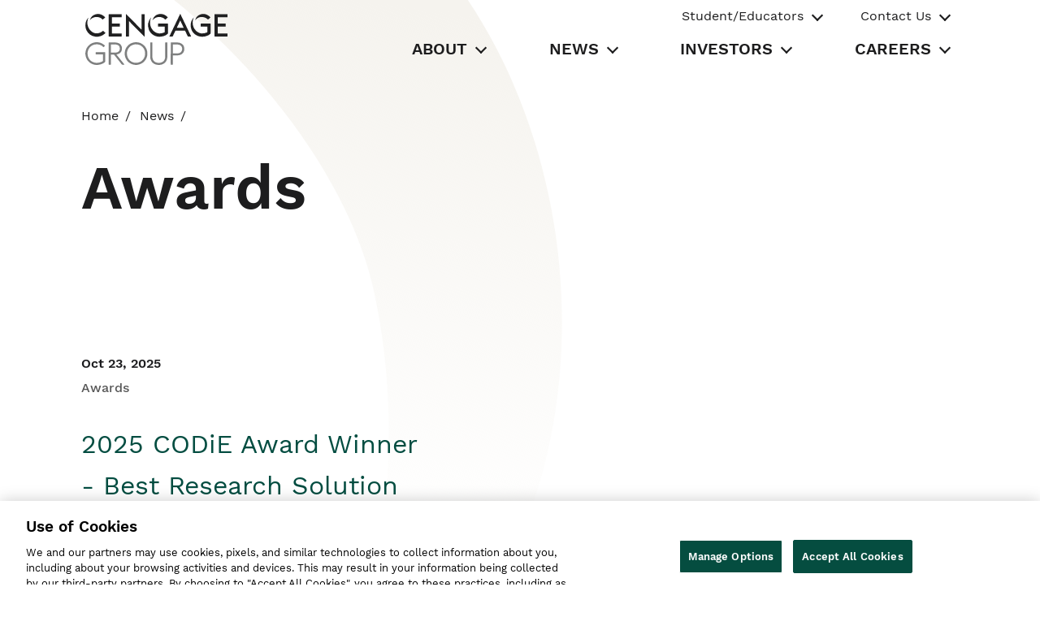

--- FILE ---
content_type: text/html;charset=UTF-8
request_url: https://www.cengagegroup.com/news/awards/?r140_r1:page=10&r140_r1:pageSize=10&r150_r1:page=9&r150_r1:pageSize=10&r149_r1:page=1&r149_r1:pageSize=10&r166_r1:page=7&r166_r1:pageSize=8
body_size: 178913
content:




<!DOCTYPE html>
<html id="corp-html" class="corp_html mod_no-js" lang="en-US">
<head>
    <meta charset="utf-8">
    <meta name="viewport" content="width=device-width, initial-scale=1">

    <title>Edtech Perspectives, Blogs, &amp; Articles | Cengage Group – Cengage</title>
<script>
//<![CDATA[

        window.components = window.components || {};
        window.components.seo = {
            cafeCategory: 'Perspectives'
        }
    
//]]>
</script>
<meta name="description" content="Explore the latest perspectives, blogs, and articles from Cengage Group. See what is going on within our company, as well as our impact on the world around us."/>
<meta name="robots" content="index,follow"/>
<meta property="og:type" content="article"/>
<meta property="og:title" content="Edtech Perspectives, Blogs, &amp; Articles | Cengage Group"/>
<meta property="og:image" content="https://www.cengagegroup.com/webfiles/latest/cengage/common/images/og_logo.svg"/>
<meta property="og:description" content="Explore the latest perspectives, blogs, and articles from Cengage Group. See what is going on within our company, as well as our impact on the world around us."/>

<script defer="defer" src="/webfiles/1762337714047/cengage/corp/js/corp-search-dropdown.js" type="text/javascript"></script>
    <!-- [ END : Java Script Prefetch : base-layout ] -->

    <!-- [ CSS Prefetch : base-layout ] -->
    <!-- [ END : CSS Prefetch : base-layout ] -->

    <!--- [ Font Preload : base-layout ] --->
<link rel="preload" as="fetch" importance="high" href="https://fonts.googleapis.com/css2?family=Work+Sans&display=swap" crossorigin/>
<link rel="preload" as="font" type="font/ttf"   importance="low" href="/webfiles/1762337714047/cengage/corp/fonts/workSans/WorkSans-VariableFont_wght.ttf" crossorigin/>
<link rel="preload" as="font" type="font/ttf"   importance="low" href="/webfiles/1762337714047/cengage/corp/fonts/workSans/WorkSans-Italic-VariableFont_wght.ttf" crossorigin/>
<link rel="preload" as="font" type="font/woff"  importance="low" href="/webfiles/1762337714047/cengage/corp/fonts/workSans/WorkSans-Regular.woff" crossorigin/>
<link rel="preload" as="font" type="font/woff2" importance="low" href="/webfiles/1762337714047/cengage/corp/fonts/workSans/WorkSans-Regular.woff2" crossorigin/>
<link rel="preload" as="font" type="font/woff"  importance="low" href="/webfiles/1762337714047/cengage/corp/fonts/workSans/WorkSans-SemiBold.woff" crossorigin/>
<link rel="preload" as="font" type="font/woff2" importance="low" href="/webfiles/1762337714047/cengage/corp/fonts/workSans/WorkSans-SemiBold.woff2" crossorigin/>
<link rel="preload" as="font" type="font/woff"  importance="low" href="/webfiles/1762337714047/cengage/corp/fonts/workSans/WorkSans-Bold.woff" crossorigin/>
<link rel="preload" as="font" type="font/woff2" importance="low" href="/webfiles/1762337714047/cengage/corp/fonts/workSans/WorkSans-Bold.woff2" crossorigin/>
<link rel="preload" as="font" type="font/woff"  importance="low" href="/webfiles/1762337714047/cengage/corp/fonts/workSans/WorkSans-Italic.woff" crossorigin/>
<link rel="preload" as="font" type="font/woff2" importance="low" href="/webfiles/1762337714047/cengage/corp/fonts/workSans/WorkSans-Italic.woff2" crossorigin/>
<link rel="preload" as="font" type="font/woff2"   importance="low" href="/webfiles/1762337714047/cengage/corp/fonts/openSans/OpenSans-Regular.woff2" crossorigin>
<link rel="preload" as="font" type="font/woff2"  importance="low" href="/webfiles/1762337714047/cengage/corp/fonts/openSans/OpenSans-Italic.woff2" crossorigin/>
<link rel="preload" as="font" type="font/woff2"   importance="low" href="/webfiles/1762337714047/cengage/corp/fonts/openSans/OpenSans-SemiBold.woff2" crossorigin>
<link rel="preload" as="font" type="font/woff2"  importance="low" href="/webfiles/1762337714047/cengage/corp/fonts/openSans/OpenSans-Bold.woff2" crossorigin/>

    <!--- [ END : Font Preload ] --->

<link as="image" importance="high" rel="prefetch" href="https://www.cengagegroup.com/binaries/content/gallery/cengage-us-en/svg/logo-cengage.svg"/>

    <!-- [ END - Prefetch Images : base-layout ] -->
<link rel="shortcut icon" sizes="any" href="/webfiles/1762337714047/cengage/corp/favicons/favicon.svg"/>
<link rel="shortcut icon" type="image/svg+xml" href="/webfiles/1762337714047/cengage/corp/favicons/favicon.svg"
      media="(prefers-color-scheme:light)">
<link rel="shortcut icon" type="image/svg+xml" href="/webfiles/1762337714047/cengage/corp/favicons/favicon-dark.svg"
      media="(prefers-color-scheme:dark)">
<link rel="shortcut icon" href="/webfiles/1762337714047/cengage/corp/favicons/favicon.ico" media="(prefers-color-scheme:light)"/>
<link rel="shortcut icon" href="/webfiles/1762337714047/cengage/corp/favicons/favicon-dark.ico" media="(prefers-color-scheme:dark)"/>
<link rel="apple-touch-icon" sizes="180x180" type="image/svg+xml"
      href="/webfiles/1762337714047/cengage/corp/favicons/apple-touch-icon.png" media="(prefers-color-scheme:light)"/>
<link rel="apple-touch-icon" sizes="180x180" type="image/svg+xml"
      href="/webfiles/1762337714047/cengage/corp/favicons/favicon-dark.png" media="(prefers-color-scheme:dark)"/>
<link rel="alternate icon" type="image/png" sizes="32x32"
      href="/webfiles/1762337714047/cengage/corp/favicons/favicon.png"/>
<link rel="alternate icon" type="image/png" sizes="16x16"
      href="/webfiles/1762337714047/cengage/corp/favicons/favicon.png"/>
<link rel="manifest" href="/webfiles/1762337714047/cengage/corp/favicons/site.webmanifest"/>
<link rel="mask-icon" href="/webfiles/1762337714047/cengage/corp/favicons/safari-pinned-tab.svg"
      media="(prefers-color-scheme:light)">
<link rel="mask-icon" href="/webfiles/1762337714047/cengage/corp/favicons/favicon-dark.svg"
      media="(prefers-color-scheme:dark)">
<meta name="msapplication-TileColor" content="#056f5f">
<meta name="msapplication-config" content="/webfiles/1762337714047/cengage/corp/favicons/browserconfig.xml" />
<meta name="theme-color" content="#056f5f">
    <!-- Google Tag Manager -->
       <script async>(function(w,d,s,l,i){w[l]=w[l]||[];w[l].push({'gtm.start':
               new Date().getTime(),event:'gtm.js'});var f=d.getElementsByTagName(s)[0],
           j=d.createElement(s),dl=l!='dataLayer'?'&l='+l:'';j.async=true;j.src=
           'https://www.googletagmanager.com/gtm.js?id='+i+dl;f.parentNode.insertBefore(j,f);
       })(window,document,'script','dataLayer', "GTM-5ZZ9XQ9");</script>
    <!-- End Google Tag Manager -->

    <link rel="stylesheet" title="Common" href="/webfiles/1762337714047/cengage/corp/css/corp-main.css" />


<script>
//<![CDATA[

    
        var user = {
            'persona': 'Anonymous',
            'registered': 'false'
            
        };
    

//]]>
</script>
<script>
//<![CDATA[

    
        var partner = {
        };
    

//]]>
</script>
<script>
//<![CDATA[

    var page = {'siteName':'Cengage Corporate Website', 'brand': "Cengage",
        'pageType':'Edtech Perspectives, Blogs, & Articles | Cengage Group','name':'Perspectives','domain':'www.cengagegroup.com',
        'url':'http://www.cengagegroup.com/site/news/awards/','environment':'prod'
        , 'countryCode':'US','region':'NA'};

    dataLayer.push({ 'event':'virtualPageView', 'page':page, 'user': user, 'partner': partner });

//]]>
</script>

<title>Awards - Cengage Group</title>

</head>

<body id="corp-body" class="corp_body">

<!-- Google Tag Manager (noscript) -->
        <noscript>
            <iframe src="https://www.googletagmanager.com/ns.html?id=GTM-5ZZ9XQ9"
                    height="0" width="0" style="display:none;visibility:hidden" loading="lazy"></iframe>
        </noscript>
<!-- End Google Tag Manager (noscript) -->






<header id="corp-header" class="c-header" role="banner" data-ui-component="global-header">

    <section class="c-header_container">
        <div>
            <span>&nbsp;</span>
            <a class="u-screen-reader-text" aria-label="Skip to main content" href="#main">Skip to main content</a>
        </div>
        <div class="c-header_top-section">
            <div id="c-header-logo" class="c-logo c-logo--header">
                <a href="/" class="c-logo_link" >
                    <span class="u-screen-reader-text">Cengage</span>
                    <svg class="c-logo_svg" id="CengageGroupLogo" role="img" aria-label="Cengage Group logo" xmlns="http://www.w3.org/2000/svg" viewBox="0 0 3711.37 1333.73">
                        <title>Cengage Group Logo</title>
                        <defs>
                            <style>
                                #CengageGroupLogo .cls-1 { fill: #7e7f7f; }
                                #CengageGroupLogo .cls-2 { fill: #202021; }
                            </style>
                        </defs>
                        <path class="cls-1" d="M1299.65,1337c-3.92-3.9-9.25-2.91-13.92-3.63-112.23-17.43-191-78.06-235-182.78-16.6-39.52-22.62-81.38-20.55-124.11,6.77-139.77,102.8-250.54,235.3-276,104.44-20,197,6.41,273.13,82.14,43.75,43.53,69.74,97,79.24,158,11.89,76.37-1.26,148.06-43.91,212.94-46,70.06-111.3,112.14-193.73,127.55-7.19,1.34-14.46,2.28-21.68,3.46-1.86.3-4.13-.12-4.93,2.4Zm26.57-537.37c-7.33,0-14.69-.46-22,.13a216.21,216.21,0,0,0-24.68,3.51c-71.9,14.24-126.37,53-161.49,117.37-29,53.21-35.54,110.38-24.47,169.43,11.89,63.4,44,114.56,97.68,150.88,54.48,36.85,115,47.94,179.24,36.25,78.9-14.34,136-58.52,170.13-131,23.39-49.67,28.22-102.24,18-156-8.63-45.52-28.31-85.81-60.58-119.36C1451.27,822.18,1393.25,799.73,1326.22,799.63Z" transform="translate(-2 -3.27)"/>
                        <path class="cls-1" d="M2,1023.23c3.33-4.88,3.12-10.65,3.71-16.12,6.68-62.1,30.07-117,71.41-163.88,45.76-51.87,103.16-83.9,171.38-94.56,85.08-13.3,163.51,3.75,232.91,56.45a194.32,194.32,0,0,1,28.85,27.56c4.76,5.48,4.77,5.6-.26,10.21q-14.36,13.18-28.84,26.21c-5.71,5.15-5.8,5.17-11.53-.94a206.63,206.63,0,0,0-45.72-36.89c-33-19.52-68.71-29.82-106.92-32.43-46.63-3.19-91,4.86-132.21,27C121.11,860,81.93,913.41,66.32,983.5c-13.4,60.19-7,118.79,21.94,173.61,34.45,65.17,88.71,105.5,161,119.82,64.44,12.78,126.5,3.57,185.37-25.9,8.35-4.18,16.05-9.45,23.72-14.78,3.91-2.71,5.66-5.77,5.64-10.69-.16-52.62-.07-105.24-.12-157.86,0-8.14-.15-8.21-9.36-8.22q-84,0-167.94,0c-15.52,0-13.9,2.13-13.86-13.72,0-11.31.72-22.62.63-33.93-.05-5.37,2.11-7.14,7.09-6.62a49,49,0,0,0,5,0H507.3c2.33,0,4.67.11,7,0,3.8-.19,5.54,1.47,5.31,5.29-.11,2,0,4,0,6,0,76.93-.12,153.87.19,230.8,0,7.44-2.29,12.48-7.59,17.27-23.08,20.84-49.84,35.37-78.54,46.72-31.16,12.33-63.59,19.35-96.77,23.26-2.42.29-5.53-.77-7,2.48h-58c-1.34-3.34-4.48-2.28-6.88-2.62-20.09-2.88-39.94-6.79-59.29-13.12C94.84,1285,17.18,1188.36,5.63,1072.31c-.51-5.12-.42-10.55-3.63-15.1Z" transform="translate(-2 -3.27)"/>
                        <path class="cls-1" d="M1893.49,1337c-5-4.06-11.16-3.1-16.86-4-47-7.25-88.86-24.94-122.4-59.76-28.64-29.74-44.68-65.71-52.61-105.73-4.22-21.31-5.31-42.92-5.33-64.55q-.21-169.82-.06-339.63c0-13.72-1-12.25,12.4-12.3,12.32,0,24.65.14,37-.08,4.8-.08,6.65,1.76,6.28,6.43-.21,2.65,0,5.32,0,8q0,175.3.08,350.62c0,25.77,3.78,51.06,13.49,75.18,16.78,41.67,47.09,68.78,89.74,81.79a219.83,219.83,0,0,0,124.15,1.66c57.53-15.78,91.37-54.4,104.05-112.19,3.58-16.35,4.55-32.9,4.55-49.59q-.07-174.31,0-348.62c0-14.77-1.7-13.1,13.48-13.19,10.66-.07,21.32,0,32,0,10,0,10,.06,10.09,10.52v1q0,176.31,0,352.62c0,32.58-5.08,64.31-17.25,94.65-23.64,58.88-66.48,96.78-126.92,115.2a230.37,230.37,0,0,1-40,8.44c-4,.47-8.7-.36-11.8,3.52Z" transform="translate(-2 -3.27)"/>
                        <path class="cls-1" d="M2,277.79c1.28,1.28,2.21-.27,3.32-.41,1.1,2.91.56,5.89.14,8.78a128.06,128.06,0,0,0,0,39.28c.37,2.24.76,4.58-.34,6.78-1.06,0-1.9-1.5-3.12-.47Z" transform="translate(-2 -3.27)"/>
                        <path class="cls-2" d="M1468.16,412.83V401.9q0-187.81,0-375.63c0-13.44-1.12-11.85,11.63-11.89q29-.08,58,0c13,0,11.43-1.25,11.49,12s0,26.64,0,40v536a8.64,8.64,0,0,1-1.34.73,1.51,1.51,0,0,1-.92-.09,6.65,6.65,0,0,1-1.6-1.09L1142.76,194c-2.08,3.76-1.18,7.41-1.18,10.8q-.09,188.82-.08,377.63c0,12.68,2,11.1-11,11.16-19.66.09-39.32,0-59,0h-10.3V3.45l405,410.31Z" transform="translate(-2 -3.27)"/>
                        <path class="cls-2" d="M613.66,304.77V28c0-2,0-4,0-6,.15-7.47.16-7.6,7.8-7.6q161,0,321.92,0c7.93,0,8,.13,8,8.43q.08,31,0,62c0,8.19-.1,8.32-8.16,8.34q-44.49.09-89,0h-148c-2.33,0-4.67.12-7,0-3.87-.22-5.37,1.49-5.2,5.34.21,4.65,0,9.32,0,14q0,68.46,0,136.9c0,9.11-1,9.14,9.32,9.13q92.47,0,185,0c2,0,4,0,6,0,8.66.12,8.73.12,8.75,8.84q.06,30.48,0,61c0,9-.09,9-9.54,9q-93.48,0-186.95,0c-14.82,0-12.46-1.68-12.49,12.83q-.13,77.44,0,154.88c0,2.33.06,4.67,0,7,0,2.53,1.29,3.56,3.65,3.57,2.67,0,5.33,0,8,0H941.76c10.94,0,9.64-.81,9.66,9.59,0,20,0,40,0,59.95,0,8.67,1,8.49-8.78,8.48q-36.49,0-73,0H625.74c-2.66,0-5.33-.09-8,0-2.92.11-4.25-1.1-4.1-4.09.13-2.65,0-5.32,0-8Z" transform="translate(-2 -3.27)"/>
                        <path class="cls-2" d="M3376.73,304.25q0-139.38,0-278.77c0-12.78-1-11.09,11.3-11.09q156.95,0,313.89,0c2,0,4,.14,6,0,3.7-.31,5.46,1,5.44,5q-.15,34.47,0,69c0,3.24-1,5-4.57,4.87-2.66-.12-5.33,0-8,0H3470.88c-1.67,0-3.34,0-5,0-8.55.11-8.62.11-8.63,8.76q0,73.93,0,147.88c0,8.59.08,8.67,8.67,8.68q94.47,0,188.93,0c11.76,0,11.22-1.53,11.21,11.35,0,19,0,38,0,56.95,0,12.81-.45,10.47-11,10.48q-93.48.08-186.94,0c-12.48,0-10.83-.94-10.84,10.45q-.08,78.93,0,157.87c0,2,.1,4,0,6-.17,3.07,1.39,4.1,4.22,4,2.66-.07,5.33,0,8,0h232.92c2.34,0,4.67.11,7,0,3-.16,4,1.27,4,4.16q-.09,35,0,70c0,3.07-1.36,4.08-4.2,3.94-2-.11-4,0-6,0H3385.26c-9.43,0-8.52.77-8.53-8.61Z" transform="translate(-2 -3.27)"/>
                        <path class="cls-2" d="M2480.3,3.27l283.91,588.86c-3.24,2.29-5.94,1.45-8.44,1.46-23.31.08-46.64-.21-69.95.21-6.27.11-9.35-2-12-7.53-20.79-44.57-42-88.92-62.7-133.55-3.28-7.08-7.17-9.21-14.89-9.18q-115.94.51-231.85,0c-8.42,0-12,2.94-15.29,10.1-20.43,44-41.48,87.71-61.94,131.69-2.93,6.29-6.26,8.66-13.33,8.52-24.3-.49-48.63-.18-72.95-.2-1.26,0-2.53-.23-5-.47Zm90.61,365.51-90.56-191.67c-10.62,22.38-20.7,43.6-30.76,64.83-10,21-20.07,41.9-29.75,63s-20.65,41.78-29.47,63.83Z" transform="translate(-2 -3.27)"/>
                        <path class="cls-2" d="M1720.64,101.12c-1.38,3.26-2.72,6.54-4.15,9.78-43.14,97.34-31.29,213.87,31.09,298.7,35.78,48.66,82.11,82.94,141,99,20.71,5.66,41.86,7.31,63.31,6.11,34.1-1.91,67.31-7.77,99-21A182.5,182.5,0,0,0,2073,482.46c3.56-2.09,4.86-4.66,4.84-8.84-.15-43.3-.07-86.6-.12-129.9,0-6.13-.19-6.21-7.9-6.22q-70.47,0-141,0c-7,0-14-.17-21,.06-4.26.13-5.91-1.4-5.89-5.75q.21-33.48,0-66.95c0-4.54,1.92-5.89,6-5.55,1.66.13,3.33,0,5,0H2147.9c12.23,0,10.95-.83,10.95,10.49q0,120.4.16,240.81c0,6.21-1.71,10.58-6.21,14.8-27.67,26-60.13,43.74-95.73,56-45.88,15.75-93.14,21.27-141.54,18.48C1798.47,593.11,1694.81,518,1657,405.45c-34.92-103.82-19-200.71,47.56-288.51C1709,111,1713.9,105.25,1720.64,101.12Z" transform="translate(-2 -3.27)"/>
                        <path class="cls-2" d="M2831.45,106.11c-18.5,40.56-28.08,83.21-27.49,127.7,1.11,84,29.78,156.82,91.55,215.08,32.53,30.67,70.44,52,114.44,61.75a180.35,180.35,0,0,0,42.61,4.42c38.18-.74,75.47-6.42,111-21.23a167.79,167.79,0,0,0,23-11.79c3.21-2,4.46-4.22,4.45-8q-.18-65.44,0-130.89c0-4.31-1.36-6.1-5.69-5.7-2.31.21-4.66,0-7,0q-77.47,0-155,0c-8.1,0-8.19-.1-8.21-8.14q-.07-31.47,0-62.95c0-6.89.14-7,7.2-7q120.95-.06,241.91,0c7,0,7.13.15,7.14,7q0,123.39.15,246.79c0,5.3-2.11,8.67-5.62,12-24.78,23.45-53.72,40.11-85.34,52.35-36.3,14-74,20.79-112.85,22.73-41.74,2.07-82.67-2.25-121.62-17.28-105-40.52-169.33-116.37-188.86-227.31-15-84.94,4-163.2,55.66-232.95a164.36,164.36,0,0,1,16.15-19C2830.57,103.86,2831,105,2831.45,106.11Z" transform="translate(-2 -3.27)"/>
                        <path class="cls-1" d="M814.27,1064l209.94,263.35c-1.88,3-4.45,1.85-6.51,1.86-17,.1-34-.16-51,.18-5.91.11-9.65-1.85-13.35-6.54q-99.15-125.4-198.52-250.63c-3.89-4.92-7.62-7.22-14.08-7.09-21,.45-42,.13-63,.19-8.07,0-8.2.13-8.21,8.27q-.06,62,0,123.9V1317.4c0,2.33-.1,4.66,0,7,.13,3.34-1.37,4.86-4.72,4.85-15.33,0-30.66-.06-46,0-4,0-5.23-1.94-5.05-5.55.11-2.33,0-4.66,0-7q0-276.27,0-552.56c0-14.87-1.82-13.08,13.48-13.1q77.48-.1,155,0c33.06,0,65.06,5.35,94.89,20.1,48.39,23.91,74.91,63.09,81,116.64,3.54,31.19-.48,61.14-13.38,89.68-16.56,36.68-45.32,60.09-82.56,73.84a206.76,206.76,0,0,1-41.5,10.62C819.09,1062.16,817.56,1062.92,814.27,1064ZM669.56,909.32q0,48.46,0,96.92c0,8.67.12,8.76,8.8,8.77,34.66,0,69.32.14,104,0a173.69,173.69,0,0,0,44.44-5.87c36.85-10,62.61-31.46,72.11-69.75,3.66-14.75,4.14-29.77,2.62-44.67-4-39.65-24-67.62-62-81.83a143,143,0,0,0-48.78-9.42c-37.32-.38-74.64-.29-112-.34-9.15,0-9.22.09-9.23,9.31Q669.52,860.86,669.56,909.32Z" transform="translate(-2 -3.27)"/>
                        <path class="cls-1" d="M2231.66,1039.57V765.78c0-2,0-4,0-6,.13-8.61.14-8.72,8.91-8.72,54,0,108-.21,161.95.05,36.14.18,70.91,7.11,102.89,24.56,44.16,24.08,70.13,61.43,78,111,5.51,34.79,3.53,69.1-10.55,101.92-17.82,41.54-49.21,68.77-90.93,84.73-26.1,10-53.23,14.41-81.14,14.36q-50-.08-100,0c-2.33,0-4.67.16-7,0-4.54-.35-7,1.22-6.54,6.17.21,2.31,0,4.66,0,7q0,107.42,0,214.83a62.64,62.64,0,0,0,0,7c.62,5.43-2,6.81-7,6.74-14-.22-28-.25-42,0-5.3.1-7-1.91-6.77-7,.31-8.32.08-16.65.08-25Zm55.62-120.29q0,53.91,0,107.81c0,8.24.12,8.49,7,8.48,39.28,0,78.57.26,117.84-.57a138.85,138.85,0,0,0,58.6-14.77c27.43-13.5,45.66-34.92,54.35-64.33,4.69-15.87,5.5-32.13,4.21-48.44-3-37.71-19.65-67.22-53.21-86-24.12-13.54-50.48-18.22-77.8-18.31-33.95-.13-67.91-.06-101.87,0-9.09,0-9.16.1-9.17,9.38Q2287.25,865.88,2287.28,919.28Z" transform="translate(-2 -3.27)"/>
                        <path class="cls-2" d="M5.12,332.22c1.1-2.2.71-4.54.34-6.78a128.06,128.06,0,0,1,0-39.28c.42-2.89,1-5.87-.14-8.78,3.29-56.9,23.94-107.12,58.55-152Q71.79,115.14,80,105.11c1-1.23,1.79-3.93,4.46-2.17l.18-.11A276.63,276.63,0,0,0,58.6,186.16C51.33,234.22,53.9,281.92,69.8,328c22,63.92,60.6,115.83,117.83,152.66,40.14,25.83,84.2,36.51,132.12,31.55,43.69-4.52,83.35-18.82,118.59-45.12a152.53,152.53,0,0,0,24.12-23.05c22.25,18.66,44.3,36.74,65.29,56.41-4.82,7.89-11.16,13.8-17.37,19.72-38.26,36.48-84.06,58.83-135,71.26-36.19,8.83-73,12.18-109.94,7.6-103-12.78-179.88-64.67-229-156.35C18,408.32,8.12,371.16,5.12,332.22Z" transform="translate(-2 -3.27)"/>
                        <path class="cls-2" d="M2871.77,170.31c-1.89-3.69-.15-7.11.86-10.54,21.75-74,70.37-122.64,143.73-143.06,81-22.56,155.14-3.91,220.79,48.4,10.42,8.31,19.87,17.7,29.14,27.27,2.58,2.67,4.06,4.66.29,8-20.78,18.18-41.35,36.6-61.95,54.91-4-2-6.23-5.4-9-8.13-32.72-31.9-71.95-50.42-116.94-57.43-33.64-5.25-66.95-4.81-99.7,5.22-42.27,12.94-76.76,37.35-104.26,71.81-1,1.29-2.16,2.51-3.24,3.77Z" transform="translate(-2 -3.27)"/>
                        <path class="cls-2" d="M2157,97.2l-66,58.56c-46.57-50.19-104.85-70.49-170.9-69.22-67.13,1.28-120.19,31.84-162.59,84.87.76-10.29,3.48-18.5,6.56-26.41,28.17-72.25,80.51-117.81,156.23-132.4C2004.84-3.68,2078.73,21,2141,80.27c4.58,4.35,8.91,9,13.31,13.51A38.67,38.67,0,0,1,2157,97.2Z" transform="translate(-2 -3.27)"/>
                        <path class="cls-2" d="M520.93,96.59c-.5,2.65-2,3.6-3.19,4.67-18.75,16.49-37.59,32.88-56.25,49.46-3.51,3.13-5.69,4.15-9.66.07-35.68-36.62-79.36-57.47-129.94-63.25C261.82,80.66,207,94,159.27,132.42a216.21,216.21,0,0,0-30.35,30.3c-1.87,2.25-3.76,4.49-5.89,7-1.85-2.78-.73-4.85-.14-6.89,23-79.67,75.44-129.53,155.46-148.37,87.87-20.68,163.32,5.79,227.91,66.8C511.52,86.27,516.3,91.74,520.93,96.59Z" transform="translate(-2 -3.27)"/>
                        <path class="cls-1" d="M2831.45,106.11c-.46-1.1-.88-2.25-2.32-2.42.65-2.43,2.41-3.76,5.15-4.91C2835,102,2833.57,104.19,2831.45,106.11Z" transform="translate(-2 -3.27)"/>
                        <path class="cls-2" d="M84.48,102.94l.36-1.46c-1.56.22-.33.87-.19,1.35Z" transform="translate(-2 -3.27)"/>
                        <path class="cls-2" d="M2871.46,170.48l-.16-.36s.49.17.48.18Z" transform="translate(-2 -3.27)"/>
                    </svg>
                </a>
            </div>
            <button id="header-nav-toggle-btn"
                    class="c-header-toggle-btn"
                    data-toggle="tab"
                    role="tab"
                    aria-controls="header_nav-tabpanel"
                    aria-expanded="false"
                    aria-label="Button Toggle Primary Navigation">
                <span class="c-header-toggle-btn-text">Close</span>
                <i class="u-screen-reader-text">Toggle Menu</i>
                <span class="header-nav-toggle-btn_icon">
                    <span class="c-header_nav-toggle-icon"></span>
                    <span class="c-header_nav-toggle-icon"></span>
                    <span class="c-header_nav-toggle-icon"></span>
                    <span class="c-header_nav-toggle-icon"></span>
                    <span class="c-header_nav-toggle-icon"></span>
                    <span class="c-header_nav-toggle-icon"></span>
                </span>
            </button>

        </div>

        <!-- Header Tab Panel -->
        <section id="header-nav-tabpanel"
                 class="c-header_nav-section"
                 role="tabpanel"
                 aria-labelledby="header-nav-toggle-btn"
                 aria-hidden="true">





<!-- GLOBAL Navigation -->

    <nav id="c-global-navigation" class="c-global-nav">
            <ul class="c-global-nav_list">
                            <li id="global-business-menu-list-item-0" class="c-global-nav_list-item c-global-business-menu">
                                <button id="0-tab-btn"
                                        class="c-global-nav_link c-global-nav_tab-btn c-global-business-menu_btn"
                                        data-toggle="tab" role="tab"
                                        aria-controls="0-tabpanel"
                                        aria-expanded="false"
                                        aria-selected="false">
                                    Student/Educators
                                </button>
                                <ul class="c-global-nav_dropdown-list c-global-business-menu_list"
                                    id="0-tabpanel" tabindex="0" role="tabpanel" aria-labelledby="0-tab-btn" aria-hidden="true">
                                    <button class="c-global-nav_back-btn"
                                            data-toggle="tab" role="tab"
                                            aria-controls="0-tabpanel"
                                            aria-expanded="false"
                                            aria-selected="false">
                                        Back
                                        <span class="u-screen-reader-text">Toggle Student/Educators Menu</span>
                                    </button>
                                    <li class="c-global-nav_dropdown-list-item" role="listitem">
                                        <h3 class="c-global-nav_dropdown-list-item c-global-nav_dropdown-title c-global-nav_dropdown-title--global-business c-global-business-menu_title">
                                            Cengage Group Student/Educators
                                        </h3>
                                    </li>
                                            <li class="c-global-nav_dropdown-list-item" role="listitem">
                                                <a target='_blank' rel='noreferrer' class='c-global-nav_dropdown-list-link c-_dropdown-list-link c-btn--external-link' href="https://www.ed2go.com/" role="link"> ed2go</a>
                                            </li>
                                            <li class="c-global-nav_dropdown-list-item" role="listitem">
                                                <a target='_blank' rel='noreferrer' class='c-global-nav_dropdown-list-link c-_dropdown-list-link c-btn--external-link' href="https://www.gale.com/" role="link"> Gale</a>
                                            </li>
                                            <li class="c-global-nav_dropdown-list-item" role="listitem">
                                                <a target='_blank' rel='noreferrer' class='c-global-nav_dropdown-list-link c-_dropdown-list-link c-btn--external-link' href="https://www.cengage.com/" role="link"> Higher Ed (International)</a>
                                            </li>
                                            <li class="c-global-nav_dropdown-list-item" role="listitem">
                                                <a target='_blank' rel='noreferrer' class='c-global-nav_dropdown-list-link c-_dropdown-list-link c-btn--external-link' href="https://www.cengage.com/" role="link"> Higher Ed (U.S.)</a>
                                            </li>
                                            <li class="c-global-nav_dropdown-list-item" role="listitem">
                                                <a target='_blank' rel='noreferrer' class='c-global-nav_dropdown-list-link c-_dropdown-list-link c-btn--external-link' href="https://www.infosecinstitute.com/" role="link"> Infosec</a>
                                            </li>
                                            <li class="c-global-nav_dropdown-list-item" role="listitem">
                                                <a target='_blank' rel='noreferrer' class='c-global-nav_dropdown-list-link c-_dropdown-list-link c-btn--external-link' href="https://www.milady.com/" role="link"> Milady</a>
                                            </li>
                                            <li class="c-global-nav_dropdown-list-item" role="listitem">
                                                <a target='_blank' rel='noreferrer' class='c-global-nav_dropdown-list-link c-_dropdown-list-link c-btn--external-link' href="https://ngl.cengage.com/" role="link"> National Geographic Learning - K12</a>
                                            </li>
                                            <li class="c-global-nav_dropdown-list-item" role="listitem">
                                                <a target='_blank' rel='noreferrer' class='c-global-nav_dropdown-list-link c-_dropdown-list-link c-btn--external-link' href="https://eltngl.com/" role="link"> National Geographic Learning - ELT</a>
                                            </li>
                                </ul>
                        </li>
                            <li id="global-business-menu-list-item-1" class="c-global-nav_list-item c-global-business-menu">
                                <button id="1-tab-btn"
                                        class="c-global-nav_link c-global-nav_tab-btn c-global-business-menu_btn"
                                        data-toggle="tab" role="tab"
                                        aria-controls="1-tabpanel"
                                        aria-expanded="false"
                                        aria-selected="false">
                                    Contact Us
                                </button>
                                <ul class="c-global-nav_dropdown-list c-global-business-menu_list"
                                    id="1-tabpanel" tabindex="0" role="tabpanel" aria-labelledby="1-tab-btn" aria-hidden="true">
                                    <button class="c-global-nav_back-btn"
                                            data-toggle="tab" role="tab"
                                            aria-controls="1-tabpanel"
                                            aria-expanded="false"
                                            aria-selected="false">
                                        Back
                                        <span class="u-screen-reader-text">Toggle Contact Us Menu</span>
                                    </button>
                                    <li class="c-global-nav_dropdown-list-item" role="listitem">
                                        <h3 class="c-global-nav_dropdown-list-item c-global-nav_dropdown-title c-global-nav_dropdown-title--global-business c-global-business-menu_title">
                                            Cengage Group Contact Us
                                        </h3>
                                    </li>
                                            <li class="c-global-nav_dropdown-list-item" role="listitem">
                                                <a class='c-global-nav_dropdown-list-link c-_dropdown-list-link' href="https://www.cengagegroup.com/contact/" role="link"> Contact Overview</a>
                                            </li>
                                            <li class="c-global-nav_dropdown-list-item" role="listitem">
                                                <a target='_blank' rel='noreferrer' class='c-global-nav_dropdown-list-link c-_dropdown-list-link c-btn--external-link' href="https://support.cengage.com/" role="link"> Support</a>
                                            </li>
                                            <li class="c-global-nav_dropdown-list-item" role="listitem">
                                                <a class='c-global-nav_dropdown-list-link c-_dropdown-list-link' href="https://www.cengagegroup.com/contact/locations/" role="link"> Locations</a>
                                            </li>
                                </ul>
                        </li>
                        </li>
                        </li>
                        </li>
                        </li>
            </ul>
    </nav>





    <nav id="primary-navigation" class="has-edit-button c-primary-nav" aria-label="main" style="position: relative">
            <ul class="c-primary-nav_list">
                <li class="c-primary-nav_list-item ">
                    <a href="/" class="c-primary-nav_link c-primary-nav_link--home" role="link">
                        HOME
                    </a>
                </li>
                            <li class="c-primary-nav_list-item c-primary-nav_dropdown">
                                <button id="ABOUT-tab-btn" class="c-primary-nav_link c-primary-nav_tab-btn" data-toggle="tab" role="tab" aria-controls="ABOUT-tabpanel" aria-selected="false" aria-expanded="false" href="#">ABOUT</button>
                                <ul class="c-primary-nav_dropdown-list" id="ABOUT-tabpanel" tabindex="0" role="tabpanel" aria-labelledby="ABOUT-tab-btn" aria-hidden="true">
                                    <button class="c-primary-nav_back-btn" data-toggle="tab" role="tab" aria-controls="ABOUT-tabpanel" aria-selected="false" aria-expanded="false">
                                        Back
                                        <span class="u-screen-reader-text">Toggle ABOUT Menu</span>
                                    </button>
                                            <li class="c-primary-nav_dropdown-list-item">
                                                <a class='c-primary-nav_dropdown-link' href="https://www.cengagegroup.com/about/" role="link">About Cengage Group</a>
                                            </li>
                                            <li class="c-primary-nav_dropdown-list-item">
                                                <a class='c-primary-nav_dropdown-link' href="https://www.cengagegroup.com/about/what-we-do/" role="link">What We Do</a>
                                            </li>
                                            <li class="c-primary-nav_dropdown-list-item">
                                                <a class='c-primary-nav_dropdown-link' href="https://www.cengagegroup.com/about/leadership/" role="link">Leadership</a>
                                            </li>
                                            <li class="c-primary-nav_dropdown-list-item">
                                                <a class='c-primary-nav_dropdown-link' href="https://www.cengagegroup.com/about/content-development-philosophy/" role="link">Content Development Philosophy</a>
                                            </li>
                                </ul>
                            </li>
                            <li class="c-primary-nav_list-item c-primary-nav_dropdown">
                                <button id="NEWS-tab-btn" class="c-primary-nav_link c-primary-nav_tab-btn" data-toggle="tab" role="tab" aria-controls="NEWS-tabpanel" aria-selected="false" aria-expanded="false" href="#">NEWS</button>
                                <ul class="c-primary-nav_dropdown-list" id="NEWS-tabpanel" tabindex="0" role="tabpanel" aria-labelledby="NEWS-tab-btn" aria-hidden="true">
                                    <button class="c-primary-nav_back-btn" data-toggle="tab" role="tab" aria-controls="NEWS-tabpanel" aria-selected="false" aria-expanded="false">
                                        Back
                                        <span class="u-screen-reader-text">Toggle NEWS Menu</span>
                                    </button>
                                            <li class="c-primary-nav_dropdown-list-item">
                                                <a class='c-primary-nav_dropdown-link' href="https://www.cengagegroup.com/news/" role="link">News Overview</a>
                                            </li>
                                            <li class="c-primary-nav_dropdown-list-item">
                                                <a class='c-primary-nav_dropdown-link' href="https://www.cengagegroup.com/news/media-resources/" role="link">Media Resources</a>
                                            </li>
                                            <li class="c-primary-nav_dropdown-list-item">
                                                <a class='c-primary-nav_dropdown-link' href="https://www.cengagegroup.com/news/press-releases/" role="link">Press Releases</a>
                                            </li>
                                            <li class="c-primary-nav_dropdown-list-item">
                                                <a class='c-primary-nav_dropdown-link' href="https://www.cengagegroup.com/news/perspectives/" role="link">Perspectives Blog</a>
                                            </li>
                                            <li class="c-primary-nav_dropdown-list-item">
                                                <a class='c-primary-nav_dropdown-link' href="https://www.cengagegroup.com/edtech-research/" role="link">Research</a>
                                            </li>
                                            <li class="c-primary-nav_dropdown-list-item">
                                                <a class='c-primary-nav_dropdown-link' href="https://www.cengagegroup.com/news/in-the-news/" role="link">In the News</a>
                                            </li>
                                            <li class="c-primary-nav_dropdown-list-item">
                                                <a class='c-primary-nav_dropdown-link' href="https://www.cengagegroup.com/news/awards/" role="link">Awards</a>
                                            </li>
                                </ul>
                            </li>
                            <li class="c-primary-nav_list-item c-primary-nav_dropdown">
                                <button id="INVESTORS-tab-btn" class="c-primary-nav_link c-primary-nav_tab-btn" data-toggle="tab" role="tab" aria-controls="INVESTORS-tabpanel" aria-selected="false" aria-expanded="false" href="#">INVESTORS</button>
                                <ul class="c-primary-nav_dropdown-list" id="INVESTORS-tabpanel" tabindex="0" role="tabpanel" aria-labelledby="INVESTORS-tab-btn" aria-hidden="true">
                                    <button class="c-primary-nav_back-btn" data-toggle="tab" role="tab" aria-controls="INVESTORS-tabpanel" aria-selected="false" aria-expanded="false">
                                        Back
                                        <span class="u-screen-reader-text">Toggle INVESTORS Menu</span>
                                    </button>
                                            <li class="c-primary-nav_dropdown-list-item">
                                                <a class='c-primary-nav_dropdown-link' href="https://www.cengagegroup.com/investors/" role="link">Cengage Group Overview</a>
                                            </li>
                                            <li class="c-primary-nav_dropdown-list-item">
                                                <a class='c-primary-nav_dropdown-link' href="https://www.cengagegroup.com/investors/quarterly-reporting/" role="link">Quarterly Reporting</a>
                                            </li>
                                            <li class="c-primary-nav_dropdown-list-item">
                                                <a class='c-primary-nav_dropdown-link' href="https://www.cengagegroup.com/investors/current-reports/" role="link">Current Reports (8-Ks)</a>
                                            </li>
                                            <li class="c-primary-nav_dropdown-list-item">
                                                <a class='c-primary-nav_dropdown-link' href="https://www.cengagegroup.com/investors/presentations/" role="link">Presentations</a>
                                            </li>
                                            <li class="c-primary-nav_dropdown-list-item">
                                                <a class='c-primary-nav_dropdown-link' href="https://www.cengagegroup.com/investors/call-replays/" role="link">Call Replays</a>
                                            </li>
                                            <li class="c-primary-nav_dropdown-list-item">
                                                <a class='c-primary-nav_dropdown-link' href="https://www.cengagegroup.com/investors/quarterly-annual-reports/" role="link">Quarterly &amp; Annual Reports</a>
                                            </li>
                                            <li class="c-primary-nav_dropdown-list-item">
                                                <a class='c-primary-nav_dropdown-link' href="https://www.cengagegroup.com/investors/shareholder-info/" role="link">Shareholder Info</a>
                                            </li>
                                            <li class="c-primary-nav_dropdown-list-item">
                                                <a class='c-primary-nav_dropdown-link' href="https://www.cengagegroup.com/investors/#subscribe-contact" role="link">Subscribe &amp; Contact</a>
                                            </li>
                                </ul>
                            </li>
                            <li class="c-primary-nav_list-item c-primary-nav_dropdown">
                                <button id="CAREERS-tab-btn" class="c-primary-nav_link c-primary-nav_tab-btn" data-toggle="tab" role="tab" aria-controls="CAREERS-tabpanel" aria-selected="false" aria-expanded="false" href="#">CAREERS</button>
                                <ul class="c-primary-nav_dropdown-list" id="CAREERS-tabpanel" tabindex="0" role="tabpanel" aria-labelledby="CAREERS-tab-btn" aria-hidden="true">
                                    <button class="c-primary-nav_back-btn" data-toggle="tab" role="tab" aria-controls="CAREERS-tabpanel" aria-selected="false" aria-expanded="false">
                                        Back
                                        <span class="u-screen-reader-text">Toggle CAREERS Menu</span>
                                    </button>
                                            <li class="c-primary-nav_dropdown-list-item">
                                                <a class='c-primary-nav_dropdown-link' href="https://www.cengagegroup.com/careers/" role="link">Careers Overview</a>
                                            </li>
                                            <li class="c-primary-nav_dropdown-list-item">
                                                <a class='c-primary-nav_dropdown-link' href="https://www.cengagegroup.com/about/employee-experience/" role="link">Employee Experience</a>
                                            </li>
                                            <li class="c-primary-nav_dropdown-list-item">
                                                <a class='c-primary-nav_dropdown-link' href="https://www.cengagegroup.com/about/inclusion-and-belonging/" role="link">Inclusion &amp; Belonging</a>
                                            </li>
                                            <li class="c-primary-nav_dropdown-list-item">
                                                <a class='c-primary-nav_dropdown-link' href="https://www.cengagegroup.com/careers/careers-faq/" role="link">FAQs</a>
                                            </li>
                                            <li class="c-primary-nav_dropdown-list-item">
                                                <a class='c-primary-nav_dropdown-link' href="https://www.cengagegroup.com/careers/" role="link">Search Jobs</a>
                                            </li>
                                </ul>
                            </li>
            </ul>
    </nav>

        </section> 

    </section>

</header>




<nav id="corp-breadcrumb" class="c-breadcrumb l-container" aria-label="Breadcrumb" >
        <ol class="c-breadcrumb_list">
            <li class="c-breadcrumb_list-item">
                <a class="c-breadcrumb_link" title="Home" role="link" href="https://www.cengagegroup.com/">
                    Home
                </a>
            </li>
                <li class="c-breadcrumb_list-item">
                        <a class="c-breadcrumb_link" title="News" role="link" href="https://www.cengagegroup.com/news/">
                            News
                        </a>
                </li>
                <li class="c-breadcrumb_list-item">
                </li>
        </ol>
</nav>
    <div class="u-bg-image--swoosh-container">
        <div class="u-bg-image--swoosh-block">
            <div class="u-bg-image--swoosh-image"></div>
        </div>
    </div>

<main id="corp-main" role="main" class="corp_main">
    <div>
        <a id="main" name="main"></a>
    </div>








    <section class="l-container">

        <div class="u-margin-bottom--large-desktop">
            <h1 class="u-h2 u-margin-bottom--large-desktop">Awards</h1>
        </div>





<section>
    <article class="c-article">
        <aside class="c-article_aside">
                <picture class="c-article_picture">
                    <source media="" srcset=""/>
                    <source media="" srcset=""/>
                    <img  class='c-article_img c-article_img--featured' src="https://embed.widencdn.net/img/cengage/ahtyrdxosy/400px@1x/2025-CODiE-Award-Winner---Gale.?q=80&x.template=y" alt="" loading="lazy">
                </picture>
        </aside>
        <section class="c-article_body">
            <p class="c-article_date">Oct 23, 2025</p>
            <p class="c-article_section">Awards</p>
            <div class='c-article_title c-article_title--featured'>
                <a class='c-article_link c-article_link--featured c-btn--external-link c-btn--external-link--featured'
                            href="https://codieawards.com/winners" target="_blank" rel="noreferrer"
                   role="link"
                >
                    2025 CODiE Award Winner - Best Research Solution
                </a>
            </div>
        </section>
    </article>
    <section class="c-article_body" >
        <footer class="c-article_footer"></footer>
    </section>
</section>




<section class="l-container u-margin-bottom--large-desktop u-margin-bottom--medium u-margin-top--large">
    <div class="c-dropdown-search-form">
        <div class="c-dropdown-search-form_year">
            <label id="label-year" class="c-dropdown-search-form_label" for="year">Year</label>
            <div class="custom-select-wrapper" id="custom-select-wrapper-year">
                <div class="custom-select" id="custom-select-year" role="application">
                    <button id="btn-year" class="custom-select__trigger arrow" aria-expanded="false"
                            aria-label="Year dropdown"><span id="firstYearEl">All Years</span>
                    </button>
                    <div class="custom-options" tabindex="-1">
                                <div class="custom-option selected" data-value="All Years" aria-label="All Years"
                                     tabindex="0">All Years</div>
                                <div class="custom-option" data-value="2025" aria-label="2025"
                                     tabindex="0">2025</div>
                                <div class="custom-option" data-value="2024" aria-label="2024"
                                     tabindex="0">2024</div>
                                <div class="custom-option" data-value="2023" aria-label="2023"
                                     tabindex="0">2023</div>
                                <div class="custom-option" data-value="2022" aria-label="2022"
                                     tabindex="0">2022</div>
                                <div class="custom-option" data-value="2021" aria-label="2021"
                                     tabindex="0">2021</div>
                                <div class="custom-option" data-value="2020" aria-label="2020"
                                     tabindex="0">2020</div>
                                <div class="custom-option" data-value="2019" aria-label="2019"
                                     tabindex="0">2019</div>
                                <div class="custom-option" data-value="2018" aria-label="2018"
                                     tabindex="0">2018</div>
                    </div>
                </div>
            </div>
        </div>
        <div class="c-dropdown-search-form_category">
            <label class="c-dropdown-search-form_label" for="category">Category</label>
            <div class="custom-select-wrapper" id="custom-select-wrapper-category">
                <div class="custom-select" id="custom-select-category" role="application">
                    <button id="btn-category" class="custom-select__trigger arrow" aria-expanded="false"
                            aria-label="Category dropdown"><span id="firstCategoryEl">All Categories</span>
                    </button>
                    <div class="custom-options" tabindex="-1">
                                <div class="custom-option selected" data-value="All Categories" aria-label="All Categories"
                                     tabindex="0">All Categories</div>
                                <div class="custom-option" data-value="Corporate" aria-label="Corporate"
                                     tabindex="0">Corporate</div>
                                <div class="custom-option" data-value="ed2go" aria-label="ed2go"
                                     tabindex="0">ed2go</div>
                                <div class="custom-option" data-value="Gale" aria-label="Gale"
                                     tabindex="0">Gale</div>
                                <div class="custom-option" data-value="Higher Education" aria-label="Higher Education"
                                     tabindex="0">Higher Education</div>
                                <div class="custom-option" data-value="Milady" aria-label="Milady"
                                     tabindex="0">Milady</div>
                                <div class="custom-option" data-value="National Geographic Learning K-12" aria-label="National Geographic Learning K-12"
                                     tabindex="0">National Geographic Learning K-12</div>
                                <div class="custom-option" data-value="National Geographic Learning ELT" aria-label="National Geographic Learning ELT"
                                     tabindex="0">National Geographic Learning ELT</div>
                    </div>
                </div>
            </div>
        </div>
        <div class="c-dropdown-search-form_search-bar">
            <label class="u-screen-reader-text" for="inputSearch">Search</label>
            <input class="custom-input" type="text" placeholder='Search for "Awards"' name="inputSearch"
                   id="inputSearch">
            <span class="btn-search-wrapper">
            <button class="c-btn c-btn--secondary" type="submit" href="/search" id="submitSearch"
                    aria-label="Submit search"></button>
                </span>
        </div>
    </div>
    <div hidden>
        <form action="" method="get" id="searchForm">
            <select name="year" id="year">
                    <option value="All Years">All Years</option>
                    <option value="2025">2025</option>
                    <option value="2024">2024</option>
                    <option value="2023">2023</option>
                    <option value="2022">2022</option>
                    <option value="2021">2021</option>
                    <option value="2020">2020</option>
                    <option value="2019">2019</option>
                    <option value="2018">2018</option>
            </select>
            <select name="category" id="category">
                    <option value="All Categories">All Categories</option>
                    <option value="Corporate">Corporate</option>
                    <option value="ed2go">ed2go</option>
                    <option value="Gale">Gale</option>
                    <option value="Higher Education">Higher Education</option>
                    <option value="Milady">Milady</option>
                    <option value="National Geographic Learning K-12">National Geographic Learning K-12</option>
                    <option value="National Geographic Learning ELT">National Geographic Learning ELT</option>
            </select>
        </form>
    </div>
</section>




<section>
    <article class="c-article">
        <aside class="c-article_aside">
                <picture class="c-article_picture">
                    <source media="" srcset=""/>
                    <source media="" srcset=""/>
                    <img  class='c-article_img c-article_img' src="https://embed.widencdn.net/img/cengage/lrvgxgflcm/400px@1x/EdTech-Cool-Tool-Awards-2025-WINNER-Badge---white-528X300.?q=80&x.template=y" alt="Awards seal with blue, orange and black letters on a white background with an orange sphere-like image reading: The EdTech Awards Cool Tool Winner 2025." loading="lazy">
                </picture>
        </aside>
        <section class="c-article_body">
            <p class="c-article_date">Apr 8, 2025</p>
            <p class="c-article_section">Awards</p>
            <div class='c-article_title c-article_title'>
                <a class='c-article_link c-article_link c-btn--external-link c-btn--external-link'
                            href="https://www.edtechdigest.com/2025-finalists-winners/" target="_blank" rel="noreferrer"
                   role="link"
                >
                    Gale In Context: For Educators: 2025 EdTech Cool Tool Awards Winner – Best Language Arts Solution
                </a>
            </div>
        </section>
    </article>
    <section class="c-article_body" >
        <a class="c-btn--tag" href="/news/Gale/">Gale</a>
        <a class="c-btn--tag" href="/news/Library-Research/">Library-Research</a>
        <a class="c-btn--tag" href="/news/In+Context/">In Context</a>
        <a class="c-btn--tag" href="/news/Gale+In+Context%3A+For+Educators/">Gale In Context: For Educators</a>
        <a class="c-btn--tag" href="/news/Language+Arts/">Language Arts</a>
        <a class="c-btn--tag" href="/news/ELA/">ELA</a>
        <footer class="c-article_footer"></footer>
    </section>
</section>




<section>
    <article class="c-article">
        <aside class="c-article_aside">
                <picture class="c-article_picture">
                    <source media="" srcset=""/>
                    <source media="" srcset=""/>
                    <img  class='c-article_img c-article_img' src="https://embed.widencdn.net/img/cengage/lrvgxgflcm/400px@1x/EdTech-Cool-Tool-Awards-2025-WINNER-Badge---white-528X300.?q=80&x.template=y" alt="Awards seal with blue, orange and black letters on a white background with an orange sphere-like image reading: The EdTech Awards Cool Tool Winner 2025." loading="lazy">
                </picture>
        </aside>
        <section class="c-article_body">
            <p class="c-article_date">Apr 8, 2025</p>
            <p class="c-article_section">Awards</p>
            <div class='c-article_title c-article_title'>
                <a class='c-article_link c-article_link c-btn--external-link c-btn--external-link'
                            href="https://www.edtechdigest.com/2025-finalists-winners/" target="_blank" rel="noreferrer"
                   role="link"
                >
                    Gale Presents: Udemy: 2025 EdTech Cool Tool Awards Winner – Best Online Courses / MOOCs Solution
                </a>
            </div>
        </section>
    </article>
    <section class="c-article_body" >
        <a class="c-btn--tag" href="/news/Udemy/">Udemy</a>
        <a class="c-btn--tag" href="/news/Library-Research/">Library-Research</a>
        <a class="c-btn--tag" href="/news/Gale/">Gale</a>
        <a class="c-btn--tag" href="/news/adult+learning/">adult learning</a>
        <a class="c-btn--tag" href="/news/upskilling/">upskilling</a>
        <a class="c-btn--tag" href="/news/reskilling/">reskilling</a>
        <a class="c-btn--tag" href="/news/workforce+skill/">workforce skill</a>
        <a class="c-btn--tag" href="/news/adult+education/">adult education</a>
        <a class="c-btn--tag" href="/news/online+courses/">online courses</a>
        <footer class="c-article_footer"></footer>
    </section>
</section>




<section>
    <article class="c-article">
        <aside class="c-article_aside">
                <picture class="c-article_picture">
                    <source media="" srcset=""/>
                    <source media="" srcset=""/>
                    <img  class='c-article_img c-article_img' src="https://embed.widencdn.net/img/cengage/lrvgxgflcm/400px@1x/EdTech-Cool-Tool-Awards-2025-WINNER-Badge---white-528X300.?q=80&x.template=y" alt="Awards seal with blue, orange and black letters on a white background with an orange sphere-like image reading: The EdTech Awards Cool Tool Winner 2025." loading="lazy">
                </picture>
        </aside>
        <section class="c-article_body">
            <p class="c-article_date">Apr 8, 2025</p>
            <p class="c-article_section">Awards</p>
            <div class='c-article_title c-article_title'>
                <a class='c-article_link c-article_link c-btn--external-link c-btn--external-link'
                            href="https://www.edtechdigest.com/2025-finalists-winners/" target="_blank" rel="noreferrer"
                   role="link"
                >
                    Gale Research Complete: 2025 EdTech Cool Tool Awards Winner – Best Research / Reference Tools Solution
                </a>
            </div>
        </section>
    </article>
    <section class="c-article_body" >
        <a class="c-btn--tag" href="/news/Gale/">Gale</a>
        <a class="c-btn--tag" href="/news/Library-Research/">Library-Research</a>
        <a class="c-btn--tag" href="/news/Gale+Research+Complete/">Gale Research Complete</a>
        <a class="c-btn--tag" href="/news/primary+sources/">primary sources</a>
        <a class="c-btn--tag" href="/news/digital+bundle/">digital bundle</a>
        <a class="c-btn--tag" href="/news/research+tool/">research tool</a>
        <a class="c-btn--tag" href="/news/reference+tool/">reference tool</a>
        <footer class="c-article_footer"></footer>
    </section>
</section>




<section>
    <article class="c-article">
        <aside class="c-article_aside">
                <picture class="c-article_picture">
                    <source media="" srcset=""/>
                    <source media="" srcset=""/>
                    <img  class='c-article_img c-article_img' src="https://embed.widencdn.net/img/cengage/1xgy55lub5/400px@1x/EdTech-Cool-Tool-Awards-2025-FINALIST-Badge---white-528X300.?q=80&x.template=y" alt="Awards seal with blue, orange and black letters on a white background with an orange sphere-like image reading: The EdTech Awards Cool Tool Finalist 2025." loading="lazy">
                </picture>
        </aside>
        <section class="c-article_body">
            <p class="c-article_date">Apr 8, 2025</p>
            <p class="c-article_section">Awards</p>
            <div class='c-article_title c-article_title'>
                <a class='c-article_link c-article_link c-btn--external-link c-btn--external-link'
                            href="https://www.edtechdigest.com/2025-finalists-winners/" target="_blank" rel="noreferrer"
                   role="link"
                >
                    Gale In Context: For Educators: 2025 EdTech Cool Tool Awards Finalist – Best Curriculum and Instruction Solution
                </a>
            </div>
        </section>
    </article>
    <section class="c-article_body" >
        <a class="c-btn--tag" href="/news/Gale/">Gale</a>
        <a class="c-btn--tag" href="/news/Library-Research/">Library-Research</a>
        <a class="c-btn--tag" href="/news/In+Context/">In Context</a>
        <a class="c-btn--tag" href="/news/Gale+In+Context%3A+For+Educators/">Gale In Context: For Educators</a>
        <a class="c-btn--tag" href="/news/curriculum+development/">curriculum development</a>
        <a class="c-btn--tag" href="/news/curriculum+instruction/">curriculum instruction</a>
        <footer class="c-article_footer"></footer>
    </section>
</section>




<section>
    <article class="c-article">
        <aside class="c-article_aside">
                <picture class="c-article_picture">
                    <source media="" srcset=""/>
                    <source media="" srcset=""/>
                    <img  class='c-article_img c-article_img' src="https://embed.widencdn.net/img/cengage/1xgy55lub5/400px@1x/EdTech-Cool-Tool-Awards-2025-FINALIST-Badge---white-528X300.?q=80&x.template=y" alt="Awards seal with blue, orange and black letters on a white background with an orange sphere-like image reading: The EdTech Awards Cool Tool Finalist 2025." loading="lazy">
                </picture>
        </aside>
        <section class="c-article_body">
            <p class="c-article_date">Apr 8, 2025</p>
            <p class="c-article_section">Awards</p>
            <div class='c-article_title c-article_title'>
                <a class='c-article_link c-article_link c-btn--external-link c-btn--external-link'
                            href="https://www.edtechdigest.com/2025-finalists-winners/" target="_blank" rel="noreferrer"
                   role="link"
                >
                    Gale Literature Resource Center: 2025 EdTech Cool Tool Awards Finalist – Best Higher Education Solution
                </a>
            </div>
        </section>
    </article>
    <section class="c-article_body" >
        <a class="c-btn--tag" href="/news/Gale/">Gale</a>
        <a class="c-btn--tag" href="/news/Library-Research/">Library-Research</a>
        <a class="c-btn--tag" href="/news/Gale+Literature/">Gale Literature</a>
        <a class="c-btn--tag" href="/news/Gale+Literature+Resource+Center/">Gale Literature Resource Center</a>
        <a class="c-btn--tag" href="/news/Literature/">Literature</a>
        <a class="c-btn--tag" href="/news/Higher+Education/">Higher Education</a>
        <a class="c-btn--tag" href="/news/literary+works/">literary works</a>
        <footer class="c-article_footer"></footer>
    </section>
</section>




<section>
    <article class="c-article">
        <aside class="c-article_aside">
                <picture class="c-article_picture">
                    <source media="" srcset=""/>
                    <source media="" srcset=""/>
                    <img  class='c-article_img c-article_img' src="https://embed.widencdn.net/img/cengage/1xgy55lub5/400px@1x/EdTech-Cool-Tool-Awards-2025-FINALIST-Badge---white-528X300.?q=80&x.template=y" alt="Awards seal with blue, orange and black letters on a white background with an orange sphere-like image reading: The EdTech Awards Cool Tool Finalist 2025." loading="lazy">
                </picture>
        </aside>
        <section class="c-article_body">
            <p class="c-article_date">Apr 8, 2025</p>
            <p class="c-article_section">Awards</p>
            <div class='c-article_title c-article_title'>
                <a class='c-article_link c-article_link c-btn--external-link c-btn--external-link'
                            href="https://www.edtechdigest.com/2025-finalists-winners/" target="_blank" rel="noreferrer"
                   role="link"
                >
                    Gale Literature Resource Center: 2025 EdTech Cool Tool Awards Finalist – Best Research / Reference Tools Solution
                </a>
            </div>
        </section>
    </article>
    <section class="c-article_body" >
        <a class="c-btn--tag" href="/news/Gale/">Gale</a>
        <a class="c-btn--tag" href="/news/Library-Research/">Library-Research</a>
        <a class="c-btn--tag" href="/news/Gale+Literature/">Gale Literature</a>
        <a class="c-btn--tag" href="/news/Gale+Literature+Resource+Center/">Gale Literature Resource Center</a>
        <a class="c-btn--tag" href="/news/Literature/">Literature</a>
        <a class="c-btn--tag" href="/news/literary+works/">literary works</a>
        <a class="c-btn--tag" href="/news/research+tool/">research tool</a>
        <a class="c-btn--tag" href="/news/reference+tool/">reference tool</a>
        <footer class="c-article_footer"></footer>
    </section>
</section>




<section>
    <article class="c-article">
        <aside class="c-article_aside">
                <picture class="c-article_picture">
                    <source media="" srcset=""/>
                    <source media="" srcset=""/>
                    <img  class='c-article_img c-article_img' src="https://embed.widencdn.net/img/cengage/1xgy55lub5/400px@1x/EdTech-Cool-Tool-Awards-2025-FINALIST-Badge---white-528X300.?q=80&x.template=y" alt="Awards seal with blue, orange and black letters on a white background with an orange sphere-like image reading: The EdTech Awards Cool Tool Finalist 2025." loading="lazy">
                </picture>
        </aside>
        <section class="c-article_body">
            <p class="c-article_date">Apr 8, 2025</p>
            <p class="c-article_section">Awards</p>
            <div class='c-article_title c-article_title'>
                <a class='c-article_link c-article_link c-btn--external-link c-btn--external-link'
                            href="https://www.edtechdigest.com/2025-finalists-winners/" target="_blank" rel="noreferrer"
                   role="link"
                >
                    Gale Research Complete: 2025 EdTech Cool Tool Awards Finalist – Best Higher Education Solution
                </a>
            </div>
        </section>
    </article>
    <section class="c-article_body" >
        <a class="c-btn--tag" href="/news/Gale/">Gale</a>
        <a class="c-btn--tag" href="/news/Library-Research/">Library-Research</a>
        <a class="c-btn--tag" href="/news/Gale+Research+Complete/">Gale Research Complete</a>
        <a class="c-btn--tag" href="/news/primary+sources/">primary sources</a>
        <a class="c-btn--tag" href="/news/digital+bundle/">digital bundle</a>
        <a class="c-btn--tag" href="/news/Higher+Education/">Higher Education</a>
        <footer class="c-article_footer"></footer>
    </section>
</section>

            <ul class="c-pagination u-margin-top--large">
                            <li class="active">
                                <a href="javascript:;" aria-label="Page 1 of Updates List">
                                    1
                                </a>
                            </li>
                        <li>
                            <div class="u-margin-left--small-desktop u-margin-right--x-small-desktop">
                            </div>
                        </li>
                            <li>
                                <a class="c-pagination--inactive-link" href="/news/awards/?r140_r1:page=10&amp;r140_r1:pageSize=10&amp;r150_r1:page=9&amp;r150_r1:pageSize=10&amp;r149_r1:page=1&amp;r149_r1:pageSize=10&amp;r166_r1:page=7&amp;r166_r1:pageSize=8&amp;r179_r1:page=2&amp;r179_r1:pageSize=8" aria-label="Page 2 of Updates List">
                                    2
                                </a>
                            </li>
                        <li>
                            <div class="u-margin-left--small-desktop u-margin-right--x-small-desktop">
                            </div>
                        </li>
                            <li>
                                <a class="c-pagination--inactive-link" href="/news/awards/?r140_r1:page=10&amp;r140_r1:pageSize=10&amp;r150_r1:page=9&amp;r150_r1:pageSize=10&amp;r149_r1:page=1&amp;r149_r1:pageSize=10&amp;r166_r1:page=7&amp;r166_r1:pageSize=8&amp;r179_r1:page=3&amp;r179_r1:pageSize=8" aria-label="Page 3 of Updates List">
                                    3
                                </a>
                            </li>
                        <li>
                            <div class="u-margin-left--small-desktop u-margin-right--x-small-desktop">
                            </div>
                        </li>
                            <li>
                                <a class="c-pagination--inactive-link" href="/news/awards/?r140_r1:page=10&amp;r140_r1:pageSize=10&amp;r150_r1:page=9&amp;r150_r1:pageSize=10&amp;r149_r1:page=1&amp;r149_r1:pageSize=10&amp;r166_r1:page=7&amp;r166_r1:pageSize=8&amp;r179_r1:page=4&amp;r179_r1:pageSize=8" aria-label="Page 4 of Updates List">
                                    4
                                </a>
                            </li>
                        <li>
                            <div class="u-margin-left--small-desktop u-margin-right--x-small-desktop">
                            </div>
                        </li>
                            <li>
                                <a class="c-pagination--inactive-link" href="/news/awards/?r140_r1:page=10&amp;r140_r1:pageSize=10&amp;r150_r1:page=9&amp;r150_r1:pageSize=10&amp;r149_r1:page=1&amp;r149_r1:pageSize=10&amp;r166_r1:page=7&amp;r166_r1:pageSize=8&amp;r179_r1:page=5&amp;r179_r1:pageSize=8" aria-label="Page 5 of Updates List">
                                    5
                                </a>
                            </li>
                        <li>
                            <div class="u-margin-left--small-desktop u-margin-right--x-small-desktop">
                            </div>
                        </li>
                            <li>
                                <a class="c-pagination--inactive-link" href="/news/awards/?r140_r1:page=10&amp;r140_r1:pageSize=10&amp;r150_r1:page=9&amp;r150_r1:pageSize=10&amp;r149_r1:page=1&amp;r149_r1:pageSize=10&amp;r166_r1:page=7&amp;r166_r1:pageSize=8&amp;r179_r1:page=6&amp;r179_r1:pageSize=8" aria-label="Page 6 of Updates List">
                                    6
                                </a>
                            </li>
                        <li>
                            <div class="u-margin-left--small-desktop u-margin-right--x-small-desktop">
                            </div>
                        </li>
                            <li>
                                <a class="c-pagination--inactive-link" href="/news/awards/?r140_r1:page=10&amp;r140_r1:pageSize=10&amp;r150_r1:page=9&amp;r150_r1:pageSize=10&amp;r149_r1:page=1&amp;r149_r1:pageSize=10&amp;r166_r1:page=7&amp;r166_r1:pageSize=8&amp;r179_r1:page=7&amp;r179_r1:pageSize=8" aria-label="Page 7 of Updates List">
                                    7
                                </a>
                            </li>
                        <li>
                            <div class="u-margin-left--small-desktop u-margin-right--x-small-desktop">
                            </div>
                        </li>
                            <li>
                                <a class="c-pagination--inactive-link" href="/news/awards/?r140_r1:page=10&amp;r140_r1:pageSize=10&amp;r150_r1:page=9&amp;r150_r1:pageSize=10&amp;r149_r1:page=1&amp;r149_r1:pageSize=10&amp;r166_r1:page=7&amp;r166_r1:pageSize=8&amp;r179_r1:page=8&amp;r179_r1:pageSize=8" aria-label="Page 8 of Updates List">
                                    8
                                </a>
                            </li>
                        <li>
                            <div class="u-margin-left--small-desktop u-margin-right--x-small-desktop">
                            </div>
                        </li>
                            <li>
                                <a class="c-pagination--inactive-link" href="/news/awards/?r140_r1:page=10&amp;r140_r1:pageSize=10&amp;r150_r1:page=9&amp;r150_r1:pageSize=10&amp;r149_r1:page=1&amp;r149_r1:pageSize=10&amp;r166_r1:page=7&amp;r166_r1:pageSize=8&amp;r179_r1:page=9&amp;r179_r1:pageSize=8" aria-label="Page 9 of Updates List">
                                    9
                                </a>
                            </li>
                        <li>
                            <div class="u-margin-left--small-desktop u-margin-right--x-small-desktop">
                            </div>
                        </li>
                            <li>
                                <a class="c-pagination--inactive-link" href="/news/awards/?r140_r1:page=10&amp;r140_r1:pageSize=10&amp;r150_r1:page=9&amp;r150_r1:pageSize=10&amp;r149_r1:page=1&amp;r149_r1:pageSize=10&amp;r166_r1:page=7&amp;r166_r1:pageSize=8&amp;r179_r1:page=10&amp;r179_r1:pageSize=8" aria-label="Page 10 of Updates List">
                                    10
                                </a>
                            </li>
                        <li>
                            <div class="u-margin-left--small-desktop u-margin-right--x-small-desktop">
                                <li>
                                    <a class="c-btn c-btn--pagination" href="/news/awards/?r140_r1:page=10&amp;r140_r1:pageSize=10&amp;r150_r1:page=9&amp;r150_r1:pageSize=10&amp;r149_r1:page=1&amp;r149_r1:pageSize=10&amp;r166_r1:page=7&amp;r166_r1:pageSize=8&amp;r179_r1:page=2&amp;r179_r1:pageSize=8"
                                       aria-label="Next Updates Page"></a>
                                </li>
                            </div>
                        </li>
            </ul>

        <aside class="u-margin-top--large">




        








        <div class="l-container 
u-margin-top--0-desktop
u-margin-bottom--xx-small-desktop
u-margin-top--0
u-margin-bottom--0">
            <section class="l-container">
                <h5 id="" class="
                u-h5">More Cengage Group Updates</h5>
            </section>
        </div>


        



    <section id="371" class="c-media-block--list
             u-margin-top--medium-desktop u-margin-bottom--x-medium-desktop u-margin-top--medium u-margin-bottom--medium">
        <div class="c-media-block-list--news-categories u-margin-bottom--0 u-margin-top--0">
        <article class="c-media-block c-media-block--news-categories">
            <aside class="news-categories-picture">
                <picture>
                        <img class="object-fit-contain news-categories-image-sizes"
                             src="https://embed.widencdn.net/img/cengage/j7nay17eac/1920px@1x/press-releases.?q=80"
                             alt="Bull horn" loading="lazy"/>
                </picture>
            </aside>
            <section class="c-media-block_body">
                <header class="c-media-block_header ">
                    <h2 class=" c-media-block_title
                    u-break-word">
                    Press Releases
                </h2>
                </header>

                <div class="c-media-block_copy ">
                </div>
        <footer class="l-container c-media-block_footer">
                <a                     class="c-btn c-btn--secondary-small"
                    href="/news/press-releases/">
                                            Browse Releases
                </a>
        </footer>
            </section>
        </article>
        <article class="c-media-block c-media-block--news-categories">
            <aside class="news-categories-picture">
                <picture>
                        <img class="object-fit-contain news-categories-image-sizes"
                             src="https://embed.widencdn.net/img/cengage/rr1s4gua6g/1920px@1x/in-the-news.?q=80"
                             alt="News paper" loading="lazy"/>
                </picture>
            </aside>
            <section class="c-media-block_body">
                <header class="c-media-block_header ">
                    <h2 class=" c-media-block_title
                    u-break-word">
                    In The News
                </h2>
                </header>

                <div class="c-media-block_copy ">
                </div>
        <footer class="l-container c-media-block_footer">
                <a                     class="c-btn c-btn--secondary-small"
                    href="/news/in-the-news/">
                                            Explore News Stories
                </a>
        </footer>
            </section>
        </article>
        <article class="c-media-block c-media-block--news-categories">
            <aside class="news-categories-picture">
                <picture>
                        <img class="object-fit-contain news-categories-image-sizes"
                             src="https://embed.widencdn.net/img/cengage/hkdsscn8r6/1920px@1x/perspectives.?q=80"
                             alt="Magnifying glass" loading="lazy"/>
                </picture>
            </aside>
            <section class="c-media-block_body">
                <header class="c-media-block_header ">
                    <h2 class=" c-media-block_title
                    u-break-word">
                    Perspectives
                </h2>
                </header>

                <div class="c-media-block_copy ">
                </div>
        <footer class="l-container c-media-block_footer">
                <a                     class="c-btn c-btn--secondary-small"
                    href="/news/perspectives/">
                                            Read our Blog
                </a>
        </footer>
            </section>
        </article>
        <article class="c-media-block c-media-block--news-categories">
            <aside class="news-categories-picture">
                <picture>
                        <img class="object-fit-contain news-categories-image-sizes"
                             src="https://embed.widencdn.net/img/cengage/nxmefa47rq/1920px@1x/awards.?q=80"
                             alt="Awards" loading="lazy"/>
                </picture>
            </aside>
            <section class="c-media-block_body">
                <header class="c-media-block_header ">
                    <h2 class=" c-media-block_title
                    u-break-word">
                    Awards
                </h2>
                </header>

                <div class="c-media-block_copy ">
                </div>
        <footer class="l-container c-media-block_footer">
                <a                     class="c-btn c-btn--secondary-small"
                    href="/news/awards/">
                                            View our Honors
                </a>
        </footer>
            </section>
        </article>
        </div>
    </section>

        </aside>

    </section>
</main>




<!-- Footer -->
<footer id="corp-global-footer" class="c-global-footer" role="contentinfo">
    <section class="c-global-footer_container">

        <!-- Logo -->
<div id="c-logo-footer" class="c-logo c-logo--footer">
    <a href="/" class="c-logo_link" rel="home">
        <span class="u-screen-reader-text">Cengage</span>
        <svg style="margin-left: -20px;" width="177" height="90" viewBox="0 0 177 90" fill="none"
             xmlns="http://www.w3.org/2000/svg" xmlns:xlink="http://www.w3.org/1999/xlink">
            <rect width="176.256" height="90" fill="url(#pattern0)"/>
            <defs>
                <pattern id="pattern0" patternContentUnits="objectBoundingBox" width="1" height="1">
                    <use xlink:href="#image0_480_603" transform="scale(0.000204248 0.00039984)"/>
                </pattern>
                <image id="image0_480_603" width="4896" height="2501"
                       xlink:href="[data-uri]"/>
            </defs>
        </svg>

    </a>
</div>
        <!-- Navigation -->




    <nav id="c-footer-navigation" class="c-footer-nav" role="navigation" aria-label="main" style="position: relative">
            <ul class="c-footer-nav_list">
                        <li class="c-footer-nav_list-item c-footer-nav_list-item--about" >
                            <h3 class="c-footer-nav_list-header">ABOUT</h3>
                            <ul class="c-footer-nav_sub-list">
                                    <li class="c-footer-nav_sub-list-item">
                                        <a
                                            class='c-footer-nav_link'
                                            href="https://www.cengagegroup.com/about/" role="link">
                                            About Cengage Group
                                        </a>
                                    </li>
                                    <li class="c-footer-nav_sub-list-item">
                                        <a
                                            class='c-footer-nav_link'
                                            href="https://www.cengagegroup.com/about/what-we-do/" role="link">
                                            What We Do
                                        </a>
                                    </li>
                                    <li class="c-footer-nav_sub-list-item">
                                        <a
                                            class='c-footer-nav_link'
                                            href="https://www.cengagegroup.com/about/leadership/" role="link">
                                            Leadership
                                        </a>
                                    </li>
                                    <li class="c-footer-nav_sub-list-item">
                                        <a
                                            class='c-footer-nav_link'
                                            href="https://www.cengagegroup.com/about/content-development-philosophy/" role="link">
                                            Content Development Philosophy
                                        </a>
                                    </li>
                            </ul>
                        </li>
                        <li class="c-footer-nav_list-item c-footer-nav_list-item--news" >
                            <h3 class="c-footer-nav_list-header">NEWS</h3>
                            <ul class="c-footer-nav_sub-list">
                                    <li class="c-footer-nav_sub-list-item">
                                        <a
                                            class='c-footer-nav_link'
                                            href="https://www.cengagegroup.com/news/" role="link">
                                            News Overview
                                        </a>
                                    </li>
                                    <li class="c-footer-nav_sub-list-item">
                                        <a
                                            class='c-footer-nav_link'
                                            href="https://www.cengagegroup.com/news/media-resources/" role="link">
                                            Media Resources
                                        </a>
                                    </li>
                                    <li class="c-footer-nav_sub-list-item">
                                        <a
                                            class='c-footer-nav_link'
                                            href="https://www.cengagegroup.com/news/press-releases/" role="link">
                                            Press Releases
                                        </a>
                                    </li>
                                    <li class="c-footer-nav_sub-list-item">
                                        <a
                                            class='c-footer-nav_link'
                                            href="https://www.cengagegroup.com/news/perspectives/" role="link">
                                            Perspectives Blog
                                        </a>
                                    </li>
                                    <li class="c-footer-nav_sub-list-item">
                                        <a
                                            class='c-footer-nav_link'
                                            href="https://www.cengagegroup.com/edtech-research/" role="link">
                                            Research
                                        </a>
                                    </li>
                                    <li class="c-footer-nav_sub-list-item">
                                        <a
                                            class='c-footer-nav_link'
                                            href="https://www.cengagegroup.com/news/in-the-news/" role="link">
                                            In the News
                                        </a>
                                    </li>
                                    <li class="c-footer-nav_sub-list-item">
                                        <a
                                            class='c-footer-nav_link'
                                            href="https://www.cengagegroup.com/news/awards/" role="link">
                                            Awards
                                        </a>
                                    </li>
                            </ul>
                        </li>
                        <li class="c-footer-nav_list-item c-footer-nav_list-item--investors" >
                            <h3 class="c-footer-nav_list-header">INVESTORS</h3>
                            <ul class="c-footer-nav_sub-list">
                                    <li class="c-footer-nav_sub-list-item">
                                        <a
                                            class='c-footer-nav_link'
                                            href="https://www.cengagegroup.com/investors/" role="link">
                                            Investors Overview
                                        </a>
                                    </li>
                                    <li class="c-footer-nav_sub-list-item">
                                        <a
                                            class='c-footer-nav_link'
                                            href="https://www.cengagegroup.com/investors/quarterly-reporting/" role="link">
                                            Quarterly Reporting
                                        </a>
                                    </li>
                                    <li class="c-footer-nav_sub-list-item">
                                        <a
                                            class='c-footer-nav_link'
                                            href="https://www.cengagegroup.com/investors/current-reports/" role="link">
                                            Current Reports (8-Ks)
                                        </a>
                                    </li>
                                    <li class="c-footer-nav_sub-list-item">
                                        <a
                                            class='c-footer-nav_link'
                                            href="https://www.cengagegroup.com/investors/presentations/" role="link">
                                            Presentations
                                        </a>
                                    </li>
                                    <li class="c-footer-nav_sub-list-item">
                                        <a
                                            class='c-footer-nav_link'
                                            href="https://www.cengagegroup.com/investors/call-replays/" role="link">
                                            Call Replays
                                        </a>
                                    </li>
                                    <li class="c-footer-nav_sub-list-item">
                                        <a
                                            class='c-footer-nav_link'
                                            href="https://www.cengagegroup.com/investors/quarterly-annual-reports/" role="link">
                                            Quarterly &amp; Annual Reports
                                        </a>
                                    </li>
                                    <li class="c-footer-nav_sub-list-item">
                                        <a
                                            class='c-footer-nav_link'
                                            href="https://www.cengagegroup.com/investors/shareholder-info/" role="link">
                                            Shareholder Info
                                        </a>
                                    </li>
                            </ul>
                        </li>
                        <li class="c-footer-nav_list-item c-footer-nav_list-item--careers" >
                            <h3 class="c-footer-nav_list-header">CAREERS</h3>
                            <ul class="c-footer-nav_sub-list">
                                    <li class="c-footer-nav_sub-list-item">
                                        <a
                                            class='c-footer-nav_link'
                                            href="https://www.cengagegroup.com/careers/" role="link">
                                            Careers Overview
                                        </a>
                                    </li>
                                    <li class="c-footer-nav_sub-list-item">
                                        <a
                                            class='c-footer-nav_link'
                                            href="https://www.cengagegroup.com/about/employee-experience/" role="link">
                                            Employee Experience
                                        </a>
                                    </li>
                                    <li class="c-footer-nav_sub-list-item">
                                        <a
                                            class='c-footer-nav_link'
                                            href="https://www.cengagegroup.com/about/inclusion-and-belonging/" role="link">
                                            Inclusion &amp; Belonging
                                        </a>
                                    </li>
                                    <li class="c-footer-nav_sub-list-item">
                                        <a
                                            class='c-footer-nav_link'
                                            href="https://www.cengagegroup.com/careers/careers-faq/" role="link">
                                            FAQs
                                        </a>
                                    </li>
                                    <li class="c-footer-nav_sub-list-item">
                                        <a
                                            class='c-footer-nav_link'
                                            href="https://www.cengagegroup.com/careers/" role="link">
                                            Search Jobs
                                        </a>
                                    </li>
                            </ul>
                        </li>
                        <li class="c-footer-nav_list-item c-footer-nav_list-item--legal" >
                            <h3 class="c-footer-nav_list-header">LEGAL</h3>
                            <ul class="c-footer-nav_sub-list">
                                    <li class="c-footer-nav_sub-list-item">
                                        <a
                                            class='c-footer-nav_link'
                                            href="https://www.cengagegroup.com/accessibility/" role="link">
                                            Accessibility
                                        </a>
                                    </li>
                                    <li class="c-footer-nav_sub-list-item">
                                        <a
                                            class='c-footer-nav_link'
                                            href="https://www.cengagegroup.com/permissions/" role="link">
                                            Copyright
                                        </a>
                                    </li>
                                    <li class="c-footer-nav_sub-list-item">
                                        <a
                                            class='c-footer-nav_link'
                                            href="https://www.cengagegroup.com/privacy/" role="link">
                                            Privacy
                                        </a>
                                    </li>
                                    <li class="c-footer-nav_sub-list-item">
                                        <a
                                            class='c-footer-nav_link'
                                            href="https://www.cengagegroup.com/piracy/" role="link">
                                            Piracy
                                        </a>
                                    </li>
                                    <li class="c-footer-nav_sub-list-item">
                                        <a
                                            class='c-footer-nav_link'
                                            href="https://www.cengagegroup.com/compliance-and-ethics/" role="link">
                                            Compliance &amp; Ethics
                                        </a>
                                    </li>
                                    <li class="c-footer-nav_sub-list-item">
                                        <a
                                            class='c-footer-nav_link'
                                            href="https://www.cengagegroup.com/legal/" role="link">
                                            Terms of Use
                                        </a>
                                    </li>
                                    <li class="c-footer-nav_sub-list-item">
                                        <a
                                            target='_blank' rel='noreferrer' class='c-footer-nav_link c-btn--external-link'
                                            href="https://cengage.my.site.com/s/rtbf/" role="link">
                                            Do Not Sell
                                        </a>
                                    </li>
                            </ul>
                        </li>
                        <li class="c-footer-nav_list-item c-footer-nav_list-item--contact us" >
                            <h3 class="c-footer-nav_list-header">CONTACT US</h3>
                            <ul class="c-footer-nav_sub-list">
                                    <li class="c-footer-nav_sub-list-item">
                                        <a
                                            class='c-footer-nav_link'
                                            href="https://www.cengagegroup.com/contact/" role="link">
                                            Contact Overview
                                        </a>
                                    </li>
                                    <li class="c-footer-nav_sub-list-item">
                                        <a
                                            target='_blank' rel='noreferrer' class='c-footer-nav_link c-btn--external-link'
                                            href="https://support.cengage.com/" role="link">
                                            Support
                                        </a>
                                    </li>
                                    <li class="c-footer-nav_sub-list-item">
                                        <a
                                            class='c-footer-nav_link'
                                            href="https://www.cengagegroup.com/contact/locations/" role="link">
                                            Locations
                                        </a>
                                    </li>
                            </ul>
                        </li>
            </ul>
    </nav>
        <!-- Footer Bottom -->
        <aside class="c-footer-bottom">




    <ul class="c-social-list c-social-list--full-width">

                <li class="c-social_list-item c-social_icon--youtube">
                    <a class="c-social_link" target="_blank" rel="noreferrer" title="youtube" href="https://www.youtube.com/channel/UCWxmh1-ctuKJ61EFj898HKw"
                       data-type="link" data-group="Footer, Social">
    <svg class="c-social_icon" width="32px" height="31px" viewBox="0 0 32 31" version="1.1"
         xmlns="http://www.w3.org/2000/svg" xmlns:xlink="http://www.w3.org/1999/xlink" aria-label="youtube icon" role="img">
        <g id="Symbols" stroke="none" stroke-width="1" fill="none" fill-rule="evenodd">
            <g id="navigation-/-footer-/-Mobile" transform="translate(-64.000000, -1015.000000)">
                <g id="footer-/-desktop" transform="translate(22.000000, 51.000000)">
                    <g id="Group" transform="translate(-0.000088, 0.000000)">
                        <path
                            fill="#FFFFFF"
                            d="M55.9813027,983.046486 L55.9813027,976.7182 L61.57807,979.882771 L55.9813027,983.046486 Z M68.4554238,974.805057 C68.2085849,973.897343 67.4785717,973.182486 66.5516126,972.939914 C64.8710069,972.499343 58.1354541,972.499343 58.1354541,972.499343 C58.1354541,972.499343 51.3999014,972.499343 49.7192956,972.939914 C48.7923365,973.182486 48.0623234,973.897343 47.8146091,974.805057 C47.3646969,976.450771 47.3646969,979.882771 47.3646969,979.882771 C47.3646969,979.882771 47.3646969,983.313914 47.8146091,984.958771 C48.0623234,985.867343 48.7923365,986.5822 49.7192956,986.823914 C51.3999014,987.265343 58.1354541,987.265343 58.1354541,987.265343 C58.1354541,987.265343 64.8710069,987.265343 66.5516126,986.823914 C67.4785717,986.5822 68.2085849,985.867343 68.4554238,984.958771 C68.9062113,983.313914 68.9062113,979.882771 68.9062113,979.882771 C68.9062113,979.882771 68.9062113,976.450771 68.4554238,974.805057 L68.4554238,974.805057 Z M69.7106262,964.5142 C71.7763708,964.5142 73.4534753,966.156486 73.4534753,968.179343 L73.4534753,990.849057 C73.4534753,992.871914 71.7763708,994.5142 69.7106262,994.5142 L46.560282,994.5142 C44.4945374,994.5142 42.8174329,992.871914 42.8174329,990.849057 L42.8174329,968.179343 C42.8174329,966.156486 44.4945374,964.5142 46.560282,964.5142 L69.7106262,964.5142 Z"
                            id="Fill-1"></path>
                    </g>
                    <g id="social-icons-horizontal" transform="translate(6.000000, 964.514286)">
                        <g id="Group-3" transform="translate(36.760000, 0.000000)"></g>
                    </g>
                </g>
            </g>
        </g>
    </svg>
                    </a>
                </li>

                <li class="c-social_list-item c-social_icon--glassdoor">
                    <a class="c-social_link" target="_blank" rel="noreferrer" title="glassdoor" href="https://www.glassdoor.com/Overview/Working-at-Cengage-Group-EI_IE20055.11,24.htm"
                       data-type="link" data-group="Footer, Social">
    <svg width="31px" height="31px" viewBox="0 0 31 31" version="1.1" xmlns="http://www.w3.org/2000/svg"
         xmlns:xlink="http://www.w3.org/1999/xlink" aria-label="glassdoor icon" role="img">
        <defs>
            <polygon id="path-1"
                     points="0.27056002 0 30.9066024 0 30.9066024 29.9995714 0.27056002 29.9995714"></polygon>
        </defs>
        <g id="Symbols" stroke="none" stroke-width="1" fill="none" fill-rule="evenodd">
            <g id="navigation-/-footer-/-desktop" transform="translate(-975.000000, -530.000000)">
                <g id="social-icons-horizontal" transform="translate(791.000000, 530.514286)">
                    <g id="Group-21" transform="translate(183.816254, 0.000000)">
                        <mask id="mask-2" fill="white">
                            <use xlink:href="#path-1"></use>
                        </mask>
                        <g id="Clip-20"></g>
                        <path
                            d="M19.3366822,21.1178571 L9.33970389,21.1178571 C9.33970389,22.4695714 10.4583571,23.565 11.8396049,23.565 L19.3366822,23.565 C20.7170547,23.565 21.8357079,22.4695714 21.8357079,21.1178571 L21.8357079,11.0687143 C21.8357079,11.0198571 21.7954434,10.9795714 21.7446751,10.9795714 L19.427715,10.9795714 C19.377822,10.9795714 19.3366822,11.0198571 19.3366822,11.0687143 L19.3366822,21.1178571 Z M19.3366822,6.43414286 C20.7170547,6.43414286 21.8357079,7.52957143 21.8357079,8.88214286 L11.8396049,8.88214286 L11.8396049,18.9312857 C11.8396049,18.981 11.7984651,19.0204286 11.7485721,19.0204286 L9.43161201,19.0204286 C9.38084372,19.0204286 9.33970389,18.981 9.33970389,18.9312857 L9.33970389,8.88214286 C9.33970389,7.52957143 10.4583571,6.43414286 11.8396049,6.43414286 L19.3366822,6.43414286 Z M27.162878,-0.000428571429 C29.2294979,-0.000428571429 30.9066024,1.64271429 30.9066024,3.66557143 L30.9066024,26.3344286 C30.9066024,28.3572857 29.2286226,29.9995714 27.162878,29.9995714 L4.01253377,29.9995714 C1.94766451,29.9995714 0.27056002,28.3572857 0.27056002,26.3344286 L0.27056002,3.66557143 C0.27056002,1.64271429 1.94766451,-0.000428571429 4.01253377,-0.000428571429 L27.162878,-0.000428571429 Z"
                            id="Fill-19" fill="#FFFFFF" mask="url(#mask-2)"></path>
                    </g>
                </g>
            </g>
        </g>
    </svg>
                    </a>
                </li>

                <li class="c-social_list-item c-social_icon--twitter">
                    <a class="c-social_link" target="_blank" rel="noreferrer" title="twitter" href="http://twitter.com/#!/CengageLearning"
                       data-type="link" data-group="Footer, Social">
    <svg width="32px" height="31px" viewBox="0 0 100 100" version="1.1"
         xmlns="http://www.w3.org/2000/svg" xmlns:xlink="http://www.w3.org/1999/xlink">
        <defs>
            <mask id="cutout-mask">
                <rect width="100" height="100" fill="white" rx="12" ry="12"/>
                <path d="M55.7,45.3l22.1-25.7h-5.2L53.3,42L38,19.6H20.3l23.2,33.8l-23.2,27h5.2l20.3-23.6L62,80.4h17.7L55.7,45.3
                L55.7,45.3z M48.5,53.7l-2.4-3.4L27.4,23.6h8.1l15.1,21.6l2.4,3.4l19.6,28.1h-8.1L48.5,53.7L48.5,53.7z"
                      fill="black"/>
            </mask>
        </defs>
        <rect width="100" height="100" fill="#FFFFFF" mask="url(#cutout-mask)" rx="12" ry="12"/>
    </svg>
                    </a>
                </li>

                <li class="c-social_list-item c-social_icon--linkedin">
                    <a class="c-social_link" target="_blank" rel="noreferrer" title="linkedin" href="http://www.linkedin.com/company/cengage-learning"
                       data-type="link" data-group="Footer, Social">
    <svg width="31px" height="31px" viewBox="0 0 31 31" version="1.1" xmlns="http://www.w3.org/2000/svg"
         xmlns:xlink="http://www.w3.org/1999/xlink" aria-label="linkedin icon" role="img">
        <defs>
            <polygon id="path-1"
                     points="0.216027865 0.000171428571 30.8520703 0.000171428571 30.8520703 30 0.216027865 30"></polygon>
        </defs>
        <g id="Symbols" stroke="none" stroke-width="1" fill="none" fill-rule="evenodd">
            <g id="navigation-/-footer-/-desktop" transform="translate(-938.000000, -530.000000)">
                <g id="social-icons-horizontal" transform="translate(791.000000, 530.514286)">
                    <g id="Group-9" transform="translate(147.053004, 0.000000)">
                        <mask id="mask-2" fill="white">
                            <use xlink:href="#path-1"></use>
                        </mask>
                        <g id="Clip-8"></g>
                        <path
                            d="M7.60281535,5.19874286 C6.06663665,5.19874286 5.06264977,6.18702857 5.06264977,7.48388571 C5.06264977,8.75245714 6.03600061,9.76902857 7.54329389,9.76902857 L7.5721793,9.76902857 C9.13811873,9.76902857 10.1123449,8.75245714 10.1123449,7.48388571 C10.0834595,6.18874286 9.14074467,5.20131429 7.60281535,5.19874286 L7.60281535,5.19874286 Z M26.004573,24.8016 L26.004573,17.2167429 C26.004573,13.1547429 23.7900248,11.2647429 20.8367103,11.2647429 C18.4541016,11.2647429 17.3879673,12.5470286 16.7910021,13.4487429 L16.7910021,11.5750286 L12.3015089,11.5750286 C12.3619057,12.8170286 12.3015089,24.8016 12.3015089,24.8016 L16.7901268,24.8016 L16.7901268,17.4156 C16.7901268,17.0196 16.8198875,16.6244571 16.9389304,16.3424571 C17.2627972,15.5521714 18.0015635,14.7344571 19.2418855,14.7344571 C20.8655958,14.7344571 21.5168305,15.9481714 21.5168305,17.7250286 L21.5168305,24.8016 L26.004573,24.8016 Z M5.32699505,24.8016 L9.81736355,24.8016 L9.81736355,11.5750286 L5.32699505,11.5750286 L5.32699505,24.8016 Z M27.1092212,0.000171428571 C29.1749658,0.000171428571 30.8520703,1.64245714 30.8520703,3.66531429 L30.8520703,26.3341714 C30.8520703,28.3578857 29.1749658,30.0001714 27.1092212,30.0001714 L3.95887693,30.0001714 C1.89400767,30.0001714 0.216027865,28.3578857 0.216027865,26.3341714 L0.216027865,3.66531429 C0.216027865,1.64245714 1.89313236,0.000171428571 3.95887693,0.000171428571 L27.1092212,0.000171428571 Z"
                            id="Fill-7" fill="#FFFFFF" mask="url(#mask-2)"></path>
                    </g>
                </g>
            </g>
        </g>
    </svg>
                    </a>
                </li>
    </ul>
            <section class="c-footer_copyright">
                &copy;<time>2025</time> Cengage Learning, Inc. and its affiliates
            </section>

        </aside><!-- END : c-footer-bottom -->

    </section><!-- END : c-global-footer_container -->

</footer>
<script type="text/javascript" src="/webfiles/1762337714047/cengage/corp/js/shared.js"></script>
<script type="text/javascript" src="/webfiles/1762337714047/cengage/corp/js/jquery.js"></script>
<!-- CORP JS -->
<script type="text/javascript" src="/webfiles/1762337714047/cengage/corp/js/corpsite.js"></script>

<script type="text/javascript" src="/webfiles/1762337714047/cengage/corp/js/corp-global-nav-accessibility.js"></script>

<script type="text/javascript" src="/webfiles/1762337714047/cengage/corp/js/corp-primary-nav-accessibility.js"></script>


<!-- All JS that does not need to be preloded is put here -->

<script src="https://instant.page/5.1.0" type="module" integrity="sha384-by67kQnR+pyfy8yWP4kPO12fHKRLHZPfEsiSXR8u2IKcTdxD805MGUXBzVPnkLHw"></script>
</body>
</html>



--- FILE ---
content_type: application/javascript;charset=UTF-8
request_url: https://www.cengagegroup.com/webfiles/1762337714047/cengage/corp/js/corp-global-nav-accessibility.js
body_size: -2233
content:
webpackJsonp([9],{24:function(a,t,n){a.exports=n(6)},6:function(a,t,n){"use strict";document.addEventListener("DOMContentLoaded",function(){var a="true",t="false",n=".c-global-nav_dropdown-list-link",e=".c-global-nav_tab-btn",i=":focus";$(".c-global-nav_dropdown-list").attr("tabindex","-1"),$(n).attr("tabindex","-1"),$(".c-global-nav_dropdown-list").hide(),$(e).click(function(){var n=this,e=$(".c-global-nav_dropdown-list[aria-hidden='false']");if($(this).attr("aria-expanded")===t)return $(this).attr("aria-expanded",a),$(".c-global-nav_dropdown-list").show(),e.focus(),void setTimeout(function(){return $(n).focus()},100);$(this).attr("aria-expanded")===a&&($(this).attr("aria-expanded",t),e.removeClass("c-global-nav_dropdown-list--active"),e.attr("aria-hidden",!0),$(".c-global-nav_dropdown-list").hide())}),$(e).hover(function(){$(".c-global-nav_dropdown-list").show();var a=$(".c-global-nav_dropdown-list[aria-hidden='false']");$(i).attr("aria-expanded",t),a.removeClass("c-global-nav_dropdown-list--active"),a.attr("aria-hidden",!0),$(i).blur()}),$(".c-global-nav_dropdown-list").mouseover(function(){$(this).show()}),$(".c-global-nav_dropdown-list").mouseout(function(){$(this).hide()}),$(document).keyup(function(n){var i=$(".c-global-nav_dropdown-list[aria-hidden='false']"),r=i.length>0;32===n.which&&r&&(n.preventDefault(),i.parent().find(e).attr("aria-expanded",t).focus(),i.attr("aria-hidden",a),i.removeClass("c-global-nav_dropdown-list--active").parent().find(e).attr("aria-expanded",t))}),$(document).keydown(function(r){var d=$(".c-global-nav_dropdown-list[aria-hidden='false']"),o=$(".c-global-nav_dropdown-list[aria-hidden='true']"),l=d.length>0;if(l)for(var s=0;s<d.find(n).length;++s)d.find(n).eq(s).attr("tabindex","0");if(!l){$(".c-global-nav_dropdown-list").hide();for(var v=0;v<o.find(n).length;++v)o.find(n).eq(v).attr("tabindex","-1")}if(27===r.which)return void(l&&(r.preventDefault(),d.parent().find(e).attr("aria-expanded",t).focus(),d.attr("aria-hidden",a),d.removeClass("c-global-nav_dropdown-list--active").parent().find(e).attr("aria-expanded",t)));if(32===r.which&&l)return void r.preventDefault();if(13===r.which&&$(e).is(i)&&l)return r.preventDefault(),d.parent().find(e).attr("aria-expanded",t).focus(),d.attr("aria-hidden",a),void d.removeClass("c-global-nav_dropdown-list--active").parent().find("c-global-nav_tab-btn--active").attr("aria-expanded",t);if(40!==r.which)if(38!==r.which)if(37!==r.which)if(39!==r.which){if(r.shiftKey&&9===r.which)return $(e).is(i)?($(i).removeClass("c-global-nav_tab-btn--active"),d.removeClass("c-global-nav_dropdown-list--active").parent().parent().find(e).attr("aria-expanded",t),d.attr("aria-hidden",a),void d.parent().find(e).removeClass("c-global-nav_tab-btn--active")):void(d.parent().find(e).is(i)&&(d.removeClass("c-global-nav_dropdown-list--active").parent().find(e).attr("aria-expanded",t),d.attr("aria-hidden",a),d.parent().find(e).removeClass("c-global-nav_tab-btn--active")));if(9===r.which){if($(e).is(i))return void $(i).removeClass("c-global-nav_tab-btn--active");d.find(n).last().is(i)&&(d.removeClass("c-global-nav_dropdown-list--active").parent().parent().find(e).attr("aria-expanded",t),d.attr("aria-hidden",a),d.parent().find(e).removeClass("c-global-nav_tab-btn--active"))}}else{if(d.parent().find(e).is(i)||d.find(n).is(i))return d.removeClass("c-global-nav_dropdown-list--active").parent().find(e).attr("aria-expanded",t),d.attr("aria-hidden",a),d.parent().find(e).removeClass("c-global-nav_tab-btn--active"),void d.parent().next().find(e).focus();if($(e).is(i))return $(i).removeClass("c-global-nav_tab-btn--active"),void $(i).parent().next().find(e).focus()}else{if(d.parent().find(e).is(i)||d.find(n).is(i))return d.removeClass("c-global-nav_dropdown-list--active").parent().find(e).attr("aria-expanded",t),d.attr("aria-hidden",a),d.parent().find(e).removeClass("c-global-nav_tab-btn--active"),void d.parent().prev().find(e).focus();if($(e).is(i))return $(i).removeClass("c-global-nav_tab-btn--active"),void $(i).parent().prev().find(e).focus()}else{if(l&&$(e).is(i))return void r.preventDefault();if(d.find(n).first().is(i))return r.preventDefault(),void $(i).parent().parent().parent().find(e).focus();if(d.find(n).is(i))return r.preventDefault(),void $(i).parent().prev().find(n).focus()}else{if($(e).is(i)&&l)return r.preventDefault(),void $(i).parent().find(n).first().focus();if(d.find(n).is(i))return r.preventDefault(),void $(i).parent().next().find(n).focus()}})})}},[24]);

--- FILE ---
content_type: application/javascript;charset=UTF-8
request_url: https://www.cengagegroup.com/webfiles/1762337714047/cengage/corp/js/corpsite.js
body_size: -2489
content:
webpackJsonp([0],{0:function(a,t,e){"use strict";document.addEventListener("DOMContentLoaded",function(){var a=$("#header-nav-toggle-btn"),t=$("#header-nav-tabpanel"),e=$("#corp-header"),r=$("#c-header-logo");a.click(function(){"false"===a.attr("aria-expanded")?(a.addClass("open").attr("aria-expanded","true"),t.addClass("c-header_nav-section--active").attr("aria-hidden","false"),e.addClass("c-header--active"),r.addClass("c-logo--header--active")):(a.removeClass("open").attr("aria-expanded","false"),t.removeClass("c-header_nav-section--active").attr("aria-hidden","true"),e.removeClass("c-header--active"),r.removeClass("c-logo--header--active"))}),document.getElementById("corp-header").offsetWidth>=768&&t.addClass("c-header_nav-section--active").attr("aria-hidden","false")})},10:function(a,t,e){"use strict";document.addEventListener("DOMContentLoaded",function(){var a=($(".c-primary-nav_dropdown"),$(".c-primary-nav_tab-btn")),t=$(".c-primary-nav_back-btn"),e=$(".c-primary-nav_dropdown-list");a.click(function(){var t=$(this);a.removeClass("c-primary-nav_tab-btn--active").attr("aria-selected","false"),t.addClass("c-primary-nav_tab-btn--active").attr("aria-selected","true");var r=$("#"+$(this).attr("aria-controls"));e.removeClass("c-primary-nav_dropdown-list--active").attr("aria-hidden","true"),r.addClass("c-primary-nav_dropdown-list--active").attr("aria-hidden","false")}),t.click(function(){t.removeClass("c-primary-nav_tab-btn--active").attr("aria-selected","false"),e.removeClass("c-primary-nav_dropdown-list--active").attr("aria-hidden","true")}),document.getElementById("corp-header").offsetWidth>=768&&(a.removeClass("c-primary-nav_tab-btn--active").attr("aria-selected","false"),t.removeClass("c-primary-nav_tab-btn--active").attr("aria-selected","false"),a.hover(function(){$(this).addClass("c-primary-nav_tab-btn--active").attr("aria-selected","true"),$("#"+$(this).attr("aria-controls")).addClass("c-primary-nav_dropdown-list--active").attr("aria-hidden","false")},function(){a.removeClass("c-primary-nav_tab-btn--active").attr("aria-selected","false"),e.removeClass("c-primary-nav_dropdown-list--active").attr("aria-hidden","true")}))})},20:function(a,t,e){e(0),e(7),a.exports=e(10)},7:function(a,t,e){"use strict";document.addEventListener("DOMContentLoaded",function(){var a=$(".c-global-nav_tab-btn"),t=$(".c-global-nav_back-btn"),e=$(".c-global-nav_dropdown-list");a.click(function(){var t=$(this);a.removeClass("c-global-nav_tab-btn--active").attr("aria-selected","false"),t.addClass("c-global-nav_tab-btn--active").attr("aria-selected","true");var r=$("#"+$(this).attr("aria-controls"));e.removeClass("c-global-nav_dropdown-list--active").attr("aria-hidden","true"),r.addClass("c-global-nav_dropdown-list--active").attr("aria-hidden","false")}),t.click(function(){t.removeClass("c-global-nav_tab-btn--active").attr("aria-selected","false"),e.removeClass("c-global-nav_dropdown-list--active").attr("aria-hidden","true")}),document.getElementById("corp-header").offsetWidth>=768&&(a.removeClass("c-global-nav_tab-btn--active").attr("aria-selected","false"),t.removeClass("c-global-nav_tab-btn--active").attr("aria-selected","false"),a.hover(function(){$(this).addClass("c-global-nav_tab-btn--active").attr("aria-selected","true"),$("#"+$(this).attr("aria-controls")).addClass("c-global-nav_dropdown-list--active").attr("aria-hidden","false")},function(){a.removeClass("c-global-nav_tab-btn--active").attr("aria-selected","false"),e.removeClass("c-global-nav_dropdown-list--active").attr("aria-hidden","true")}))})}},[20]);